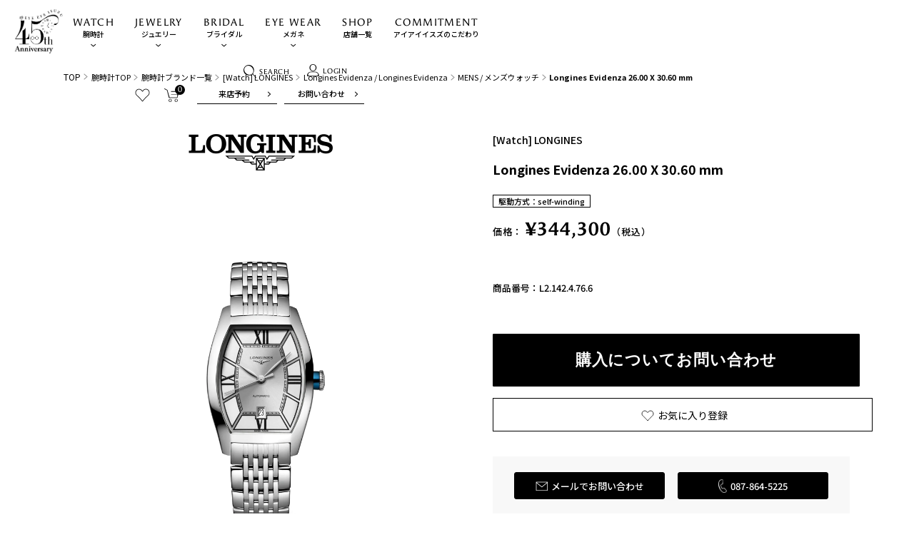

--- FILE ---
content_type: text/html; charset=utf-8
request_url: https://www.eye-eye-isuzu.co.jp/en/search?view=preorderjson&q=handle:%22watch-longines-l42094816%22%20OR%20handle:%22watch-longines-l81424876%22%20OR%20handle:%22watch-longines-l81424076%22%20OR%20handle:%22watch-longines-l81424716%22%20OR%20handle:%22watch-longines-l81424976%22%20OR%20handle:%22watch-longines-l25374722%22%20OR%20handle:%22watch-longines-l25374726%22%20OR%20handle:%22watch-longines-l29374722%22%20OR%20handle:%22watch-longines-l29374726%22%20OR%20handle:%22watch-longines-l81260716%22%20OR%20handle:%22watch-longines-l81260972%22%20OR%20handle:%22%E3%83%AD%E3%83%B3%E3%82%B8%E3%83%B3-%E3%83%97%E3%83%AA%E3%83%9E%E3%83%AB%E3%83%8A-%E3%83%A0%E3%83%BC%E3%83%B3%E3%83%95%E3%82%A7%E3%82%A4%E3%82%BA-34-00mm%22%20OR%20handle:%22%E3%83%AD%E3%83%B3%E3%82%B8%E3%83%B3-%E3%83%97%E3%83%AA%E3%83%9E%E3%83%AB%E3%83%8A-%E3%83%A0%E3%83%BC%E3%83%B3%E3%83%95%E3%82%A7%E3%82%A4%E3%82%BA-34-00mm%22%20OR%20handle:%22watch-longines-l81265717%22%20OR%20handle:%22watch-longines-l81264876%22%20OR%20handle:%22watch-longines-l81264872%22%20OR%20handle:%22watch-longines-l81264716%22%20OR%20handle:%22watch-longines-l81264712%22%20OR%20handle:%22watch-longines-l37214536%22%20OR%20handle:%22watch-longines-l38094536%22%20OR%20handle:%22watch-longines-l33205726%22
body_size: 1391
content:
[{
      "id":10350708425013,
      "title":"La Grande Classique de Longines 24.00mm",
      "handle":"watch-longines-l42094816",
      "collections":[444787523893,448899416373,447534989621,447124209973,446508368181,458233217333],
      "images":[{"id":63547772174645,"src":"\/\/www.eye-eye-isuzu.co.jp\/cdn\/shop\/files\/L4.209.4.81.6.webp?v=1765251936"},{"id":63547772076341,"src":"\/\/www.eye-eye-isuzu.co.jp\/cdn\/shop\/files\/L4.209.4.81.6_3.webp?v=1765251936"},{"id":63547772207413,"src":"\/\/www.eye-eye-isuzu.co.jp\/cdn\/shop\/files\/L4.209.4.81.6_4.webp?v=1765251936"},{"id":63547771945269,"src":"\/\/www.eye-eye-isuzu.co.jp\/cdn\/shop\/files\/L4.209.4.81.6_5.webp?v=1765251936"},{"id":63547771978037,"src":"\/\/www.eye-eye-isuzu.co.jp\/cdn\/shop\/files\/L4.209.4.81.6_6.webp?v=1765251936"},{"id":63547772010805,"src":"\/\/www.eye-eye-isuzu.co.jp\/cdn\/shop\/files\/L4.209.4.81.6_7.webp?v=1765251936"}],
      "first_available_variant":{"id":52040383070517},
      "available":false,
      "selling_plan_groups":[],
      "variants": [{
            "id":52040383070517, 
            "title":"Default Title",
            "price":22400000,
            "available":false,
            "inventory_quantity":0,
            "inventory_policy":"deny",
            "selling_plan_allocations": []
          }],
      "source": "template"
    },{
      "id":10337713619253,
      "title":"Longines Primalna Quartz 26.50mm",
      "handle":"watch-longines-l81424876",
      "collections":[444787523893,448899416373,447534989621,447124177205,446508368181,458233217333],
      "images":[{"id":63279499313461,"src":"\/\/www.eye-eye-isuzu.co.jp\/cdn\/shop\/files\/L8.142.4.87.6.webp?v=1764380220"},{"id":63279499149621,"src":"\/\/www.eye-eye-isuzu.co.jp\/cdn\/shop\/files\/L8.142.4.87.6_1.webp?v=1764380220"},{"id":63279499346229,"src":"\/\/www.eye-eye-isuzu.co.jp\/cdn\/shop\/files\/L8.142.4.87.6_2.webp?v=1764380220"},{"id":63279499182389,"src":"\/\/www.eye-eye-isuzu.co.jp\/cdn\/shop\/files\/L8.142.4.87.6_3.webp?v=1764380220"},{"id":63279499247925,"src":"\/\/www.eye-eye-isuzu.co.jp\/cdn\/shop\/files\/L8.142.4.87.6_4.webp?v=1764380220"},{"id":63279499280693,"src":"\/\/www.eye-eye-isuzu.co.jp\/cdn\/shop\/files\/L8.142.4.87.6_5.webp?v=1764380220"},{"id":63279499215157,"src":"\/\/www.eye-eye-isuzu.co.jp\/cdn\/shop\/files\/L8.142.4.87.6_6.webp?v=1764380220"}],
      "first_available_variant":{"id":52006069895477},
      "available":false,
      "selling_plan_groups":[],
      "variants": [{
            "id":52006069895477, 
            "title":"Default Title",
            "price":25300000,
            "available":false,
            "inventory_quantity":0,
            "inventory_policy":"deny",
            "selling_plan_allocations": []
          }],
      "source": "template"
    },{
      "id":10337712570677,
      "title":"Longines Primalna Quartz 26.50mm",
      "handle":"watch-longines-l81424076",
      "collections":[444787523893,448899416373,447534989621,447124177205,446508368181,458233217333],
      "images":[{"id":63279448555829,"src":"\/\/www.eye-eye-isuzu.co.jp\/cdn\/shop\/files\/L8.142.4.07.6.webp?v=1764379851"},{"id":63279448785205,"src":"\/\/www.eye-eye-isuzu.co.jp\/cdn\/shop\/files\/L8.142.4.07.6_1.webp?v=1764379852"},{"id":63279448621365,"src":"\/\/www.eye-eye-isuzu.co.jp\/cdn\/shop\/files\/L8.142.4.07.6_2.webp?v=1764379852"},{"id":63279448686901,"src":"\/\/www.eye-eye-isuzu.co.jp\/cdn\/shop\/files\/L8.142.4.07.6_3.webp?v=1764379852"},{"id":63279448654133,"src":"\/\/www.eye-eye-isuzu.co.jp\/cdn\/shop\/files\/L8.142.4.07.6_4.webp?v=1764379852"},{"id":63279448588597,"src":"\/\/www.eye-eye-isuzu.co.jp\/cdn\/shop\/files\/L8.142.4.07.6_5.webp?v=1764379852"},{"id":63279448752437,"src":"\/\/www.eye-eye-isuzu.co.jp\/cdn\/shop\/files\/L8.142.4.07.6_6.webp?v=1764379852"}],
      "first_available_variant":{"id":52006056886581},
      "available":false,
      "selling_plan_groups":[],
      "variants": [{
            "id":52006056886581, 
            "title":"Default Title",
            "price":24600000,
            "available":false,
            "inventory_quantity":0,
            "inventory_policy":"deny",
            "selling_plan_allocations": []
          }],
      "source": "template"
    },{
      "id":10337711751477,
      "title":"Longines Primalna Quartz 26.50mm",
      "handle":"watch-longines-l81424716",
      "collections":[444787523893,448899416373,447534989621,447124177205,446508368181,458233217333],
      "images":[{"id":63279417426229,"src":"\/\/www.eye-eye-isuzu.co.jp\/cdn\/shop\/files\/L8.142.4.71.6.webp?v=1764379596"},{"id":63279417458997,"src":"\/\/www.eye-eye-isuzu.co.jp\/cdn\/shop\/files\/L8.142.4.71.6_1.webp?v=1764379596"},{"id":63279417491765,"src":"\/\/www.eye-eye-isuzu.co.jp\/cdn\/shop\/files\/L8.142.4.71.6_2.webp?v=1764379596"},{"id":63279417557301,"src":"\/\/www.eye-eye-isuzu.co.jp\/cdn\/shop\/files\/L8.142.4.71.6_3.webp?v=1764379596"},{"id":63279417393461,"src":"\/\/www.eye-eye-isuzu.co.jp\/cdn\/shop\/files\/L8.142.4.71.6_4.webp?v=1764379596"},{"id":63279417524533,"src":"\/\/www.eye-eye-isuzu.co.jp\/cdn\/shop\/files\/L8.142.4.71.6_5.webp?v=1764379596"},{"id":63279417327925,"src":"\/\/www.eye-eye-isuzu.co.jp\/cdn\/shop\/files\/L8.142.4.71.6_6.webp?v=1764379596"}],
      "first_available_variant":{"id":52006052921653},
      "available":false,
      "selling_plan_groups":[],
      "variants": [{
            "id":52006052921653, 
            "title":"Default Title",
            "price":18400000,
            "available":false,
            "inventory_quantity":0,
            "inventory_policy":"deny",
            "selling_plan_allocations": []
          }],
      "source": "template"
    },{
      "id":10337710309685,
      "title":"Longines Primalna Quartz 26.50mm",
      "handle":"watch-longines-l81424976",
      "collections":[444787523893,448899416373,447534989621,447124177205,446508368181,458233217333],
      "images":[{"id":63279350481205,"src":"\/\/www.eye-eye-isuzu.co.jp\/cdn\/shop\/files\/L8.142.4.97.6.webp?v=1764379008"},{"id":63279350513973,"src":"\/\/www.eye-eye-isuzu.co.jp\/cdn\/shop\/files\/L8.142.4.97.6_1.webp?v=1764379009"},{"id":63279350382901,"src":"\/\/www.eye-eye-isuzu.co.jp\/cdn\/shop\/files\/L8.142.4.97.6_2.webp?v=1764379008"},{"id":63279350546741,"src":"\/\/www.eye-eye-isuzu.co.jp\/cdn\/shop\/files\/L8.142.4.97.6_3.webp?v=1764379008"},{"id":63279350415669,"src":"\/\/www.eye-eye-isuzu.co.jp\/cdn\/shop\/files\/L8.142.4.97.6_4.webp?v=1764379008"},{"id":63279350448437,"src":"\/\/www.eye-eye-isuzu.co.jp\/cdn\/shop\/files\/L8.142.4.97.6_5.webp?v=1764379009"},{"id":63279350579509,"src":"\/\/www.eye-eye-isuzu.co.jp\/cdn\/shop\/files\/L8.142.4.97.6_6.webp?v=1764379009"}],
      "first_available_variant":{"id":52006041878837},
      "available":false,
      "selling_plan_groups":[],
      "variants": [{
            "id":52006041878837, 
            "title":"Default Title",
            "price":24600000,
            "available":false,
            "inventory_quantity":0,
            "inventory_policy":"deny",
            "selling_plan_allocations": []
          }],
      "source": "template"
    },{
      "id":10266632683829,
      "title":"Longines Ultra-Kronbox Edition 43mm (2022 model)",
      "handle":"watch-longines-l25374722",
      "collections":[444787523893,448899416373,447534989621,447124275509,446508368181,458233119029,458233217333],
      "images":[{"id":62507778933045,"src":"\/\/www.eye-eye-isuzu.co.jp\/cdn\/shop\/files\/L25374722.webp?v=1761440527"},{"id":62507778998581,"src":"\/\/www.eye-eye-isuzu.co.jp\/cdn\/shop\/files\/L25374722_3.webp?v=1761440527"},{"id":62507778834741,"src":"\/\/www.eye-eye-isuzu.co.jp\/cdn\/shop\/files\/L25374722_4.webp?v=1761440527"},{"id":62507778965813,"src":"\/\/www.eye-eye-isuzu.co.jp\/cdn\/shop\/files\/L25374722_1.webp?v=1761440527"},{"id":62507778900277,"src":"\/\/www.eye-eye-isuzu.co.jp\/cdn\/shop\/files\/L25374722_2.webp?v=1761440527"},{"id":62507778867509,"src":"\/\/www.eye-eye-isuzu.co.jp\/cdn\/shop\/files\/L25374722_5.webp?v=1761440485"}],
      "first_available_variant":{"id":51439615279413},
      "available":false,
      "selling_plan_groups":[],
      "variants": [{
            "id":51439615279413, 
            "title":"Default Title",
            "price":49200000,
            "available":false,
            "inventory_quantity":0,
            "inventory_policy":"deny",
            "selling_plan_allocations": []
          }],
      "source": "template"
    },{
      "id":10266632651061,
      "title":"Longines Ultra-Kronbox Edition 43mm (2022 model)",
      "handle":"watch-longines-l25374726",
      "collections":[444787523893,448899416373,447534989621,447124275509,446508368181,458233119029,458233217333],
      "images":[{"id":62507777392949,"src":"\/\/www.eye-eye-isuzu.co.jp\/cdn\/shop\/files\/L25374726.webp?v=1761440450"},{"id":62507777425717,"src":"\/\/www.eye-eye-isuzu.co.jp\/cdn\/shop\/files\/L25374726_1.webp?v=1761440450"},{"id":62507777491253,"src":"\/\/www.eye-eye-isuzu.co.jp\/cdn\/shop\/files\/L25374726_2.webp?v=1761440450"},{"id":62507777458485,"src":"\/\/www.eye-eye-isuzu.co.jp\/cdn\/shop\/files\/L25374726_3.webp?v=1761440450"},{"id":62507777294645,"src":"\/\/www.eye-eye-isuzu.co.jp\/cdn\/shop\/files\/L25374726_4.webp?v=1761440449"},{"id":62507777327413,"src":"\/\/www.eye-eye-isuzu.co.jp\/cdn\/shop\/files\/L25374726_5.webp?v=1761440450"},{"id":62507777360181,"src":"\/\/www.eye-eye-isuzu.co.jp\/cdn\/shop\/files\/L25374726_6.webp?v=1761440450"}],
      "first_available_variant":{"id":51439615050037},
      "available":false,
      "selling_plan_groups":[],
      "variants": [{
            "id":51439615050037, 
            "title":"Default Title",
            "price":50700000,
            "available":false,
            "inventory_quantity":0,
            "inventory_policy":"deny",
            "selling_plan_allocations": []
          }],
      "source": "template"
    },{
      "id":10266632519989,
      "title":"Longines Ultra-Kronbox Edition 43mm (2022 model)",
      "handle":"watch-longines-l29374722",
      "collections":[444787523893,448899416373,447534989621,447124275509,446508368181,458233119029],
      "images":[{"id":62507776147765,"src":"\/\/www.eye-eye-isuzu.co.jp\/cdn\/shop\/files\/L29374722.webp?v=1761440427"},{"id":62507776213301,"src":"\/\/www.eye-eye-isuzu.co.jp\/cdn\/shop\/files\/L29374722_1.webp?v=1761440426"},{"id":62507776246069,"src":"\/\/www.eye-eye-isuzu.co.jp\/cdn\/shop\/files\/L29374722_2.webp?v=1761440426"},{"id":62507776180533,"src":"\/\/www.eye-eye-isuzu.co.jp\/cdn\/shop\/files\/L29374722_3.webp?v=1761440427"},{"id":62507776114997,"src":"\/\/www.eye-eye-isuzu.co.jp\/cdn\/shop\/files\/L29374722_4.webp?v=1761440427"}],
      "first_available_variant":{"id":51439614853429},
      "available":false,
      "selling_plan_groups":[],
      "variants": [{
            "id":51439614853429, 
            "title":"Default Title",
            "price":49200000,
            "available":false,
            "inventory_quantity":0,
            "inventory_policy":"deny",
            "selling_plan_allocations": []
          }],
      "source": "template"
    },{
      "id":10266632356149,
      "title":"Longines Ultra-Kronbox Edition 43mm (2022 model)",
      "handle":"watch-longines-l29374726",
      "collections":[444787523893,448899416373,447534989621,447124275509,446508368181,458233119029],
      "images":[{"id":62507774345525,"src":"\/\/www.eye-eye-isuzu.co.jp\/cdn\/shop\/files\/L29374726.webp?v=1761440368"},{"id":62507774312757,"src":"\/\/www.eye-eye-isuzu.co.jp\/cdn\/shop\/files\/L29374726_1.webp?v=1761440368"},{"id":62507774443829,"src":"\/\/www.eye-eye-isuzu.co.jp\/cdn\/shop\/files\/L29374726_2.webp?v=1761440386"},{"id":62507774378293,"src":"\/\/www.eye-eye-isuzu.co.jp\/cdn\/shop\/files\/L29374726_3.webp?v=1761440386"},{"id":62507774411061,"src":"\/\/www.eye-eye-isuzu.co.jp\/cdn\/shop\/files\/L29374726_4.webp?v=1761440386"},{"id":62507774279989,"src":"\/\/www.eye-eye-isuzu.co.jp\/cdn\/shop\/files\/L29374726_5.webp?v=1761440386"},{"id":62507774247221,"src":"\/\/www.eye-eye-isuzu.co.jp\/cdn\/shop\/files\/L29374726_6.webp?v=1761440386"}],
      "first_available_variant":{"id":51439614525749},
      "available":false,
      "selling_plan_groups":[],
      "variants": [{
            "id":51439614525749, 
            "title":"Default Title",
            "price":50700000,
            "available":false,
            "inventory_quantity":0,
            "inventory_policy":"deny",
            "selling_plan_allocations": []
          }],
      "source": "template"
    },{
      "id":10261340619061,
      "title":"Longines Primalna Quartz 26.50mm",
      "handle":"watch-longines-l81260716",
      "collections":[444787523893,448899416373,447534989621,447124177205,446508368181,458233217333],
      "images":[{"id":62416046096693,"src":"\/\/www.eye-eye-isuzu.co.jp\/cdn\/shop\/files\/L8.126.0.71.6.webp?v=1760776453"},{"id":62416046129461,"src":"\/\/www.eye-eye-isuzu.co.jp\/cdn\/shop\/files\/L8.126.0.71.6_1.webp?v=1760776452"},{"id":62416046227765,"src":"\/\/www.eye-eye-isuzu.co.jp\/cdn\/shop\/files\/L8.126.0.71.6_2.webp?v=1760776453"},{"id":62416046162229,"src":"\/\/www.eye-eye-isuzu.co.jp\/cdn\/shop\/files\/L8.126.0.71.6_3.webp?v=1760776453"},{"id":62416046194997,"src":"\/\/www.eye-eye-isuzu.co.jp\/cdn\/shop\/files\/L8.126.0.71.6_4.webp?v=1760776453"},{"id":62416046031157,"src":"\/\/www.eye-eye-isuzu.co.jp\/cdn\/shop\/files\/L8.126.0.71.6_5.webp?v=1760776452"},{"id":62416046063925,"src":"\/\/www.eye-eye-isuzu.co.jp\/cdn\/shop\/files\/L8.126.0.71.6_6.webp?v=1760776452"}],
      "first_available_variant":{"id":51421081665845},
      "available":false,
      "selling_plan_groups":[],
      "variants": [{
            "id":51421081665845, 
            "title":"Default Title",
            "price":78400000,
            "available":false,
            "inventory_quantity":0,
            "inventory_policy":"deny",
            "selling_plan_allocations": []
          }],
      "source": "template"
    },{
      "id":10261335212341,
      "title":"Longines Primalna Quartz 26.50mm",
      "handle":"watch-longines-l81260972",
      "collections":[444787523893,448899416373,447534989621,447124177205,446508368181,458233217333],
      "images":[{"id":62416039674165,"src":"\/\/www.eye-eye-isuzu.co.jp\/cdn\/shop\/files\/L8.126.0.97.2.webp?v=1760775816"},{"id":62416039805237,"src":"\/\/www.eye-eye-isuzu.co.jp\/cdn\/shop\/files\/L8.126.0.97.2_1.webp?v=1760775816"},{"id":62416039641397,"src":"\/\/www.eye-eye-isuzu.co.jp\/cdn\/shop\/files\/L8.126.0.97.2_2.webp?v=1760775816"},{"id":62416039772469,"src":"\/\/www.eye-eye-isuzu.co.jp\/cdn\/shop\/files\/L8.126.0.97.2_3.webp?v=1760775816"},{"id":62416039608629,"src":"\/\/www.eye-eye-isuzu.co.jp\/cdn\/shop\/files\/L8.126.0.97.2_4.webp?v=1760775816"},{"id":62416039706933,"src":"\/\/www.eye-eye-isuzu.co.jp\/cdn\/shop\/files\/L8.126.0.97.2_5.webp?v=1760775816"},{"id":62416039739701,"src":"\/\/www.eye-eye-isuzu.co.jp\/cdn\/shop\/files\/L8.126.0.97.2_6.webp?v=1760775816"}],
      "first_available_variant":{"id":51421070557493},
      "available":false,
      "selling_plan_groups":[],
      "variants": [{
            "id":51421070557493, 
            "title":"Default Title",
            "price":86800000,
            "available":false,
            "inventory_quantity":0,
            "inventory_policy":"deny",
            "selling_plan_allocations": []
          }],
      "source": "template"
    },{
      "id":10261334393141,
      "title":"Longines Primalna Quartz 26.50mm",
      "handle":"ロンジン-プリマルナ-ムーンフェイズ-34-00mm",
      "collections":[444787523893,448899416373,447534989621,447124177205,446508368181,458233217333],
      "images":[{"id":62415996485941,"src":"\/\/www.eye-eye-isuzu.co.jp\/cdn\/shop\/files\/L8.126.5.79.7.webp?v=1760774705"},{"id":62415996584245,"src":"\/\/www.eye-eye-isuzu.co.jp\/cdn\/shop\/files\/L8.126.5.79.7_1.webp?v=1760774705"},{"id":62415996649781,"src":"\/\/www.eye-eye-isuzu.co.jp\/cdn\/shop\/files\/L8.126.5.79.7_2.webp?v=1760774705"},{"id":62415996551477,"src":"\/\/www.eye-eye-isuzu.co.jp\/cdn\/shop\/files\/L8.126.5.79.7_3.webp?v=1760774705"},{"id":62415996617013,"src":"\/\/www.eye-eye-isuzu.co.jp\/cdn\/shop\/files\/L8.126.5.79.7_4.webp?v=1760774706"},{"id":62415996518709,"src":"\/\/www.eye-eye-isuzu.co.jp\/cdn\/shop\/files\/L8.126.5.79.7_5.webp?v=1760774705"},{"id":62415996453173,"src":"\/\/www.eye-eye-isuzu.co.jp\/cdn\/shop\/files\/L8.126.5.79.7_6.webp?v=1760774705"}],
      "first_available_variant":{"id":51421068099893},
      "available":false,
      "selling_plan_groups":[],
      "variants": [{
            "id":51421068099893, 
            "title":"Default Title",
            "price":81400000,
            "available":false,
            "inventory_quantity":0,
            "inventory_policy":"deny",
            "selling_plan_allocations": []
          }],
      "source": "template"
    },{
      "id":10261327282485,
      "title":"Longines Primalna Quartz 26.50mm",
      "handle":"watch-longines-l81265717",
      "collections":[444787523893,448899416373,447534989621,447124177205,446508368181,458233217333],
      "images":[{"id":62415979151669,"src":"\/\/www.eye-eye-isuzu.co.jp\/cdn\/shop\/files\/L8.126.5.71.7.webp?v=1760774161"},{"id":62415979774261,"src":"\/\/www.eye-eye-isuzu.co.jp\/cdn\/shop\/files\/L8.126.5.71.7_1.webp?v=1760774174"},{"id":62415979020597,"src":"\/\/www.eye-eye-isuzu.co.jp\/cdn\/shop\/files\/L8.126.5.71.7_2.webp?v=1760774235"},{"id":62415978987829,"src":"\/\/www.eye-eye-isuzu.co.jp\/cdn\/shop\/files\/L8.126.5.71.7_3.webp?v=1760774223"},{"id":62415978955061,"src":"\/\/www.eye-eye-isuzu.co.jp\/cdn\/shop\/files\/L8.126.5.71.7_4.webp?v=1760774211"},{"id":62415979086133,"src":"\/\/www.eye-eye-isuzu.co.jp\/cdn\/shop\/files\/L8.126.5.71.7_5.webp?v=1760774248"},{"id":62415979118901,"src":"\/\/www.eye-eye-isuzu.co.jp\/cdn\/shop\/files\/L8.126.5.71.7_6.webp?v=1760774192"}],
      "first_available_variant":{"id":51421047750965},
      "available":false,
      "selling_plan_groups":[],
      "variants": [{
            "id":51421047750965, 
            "title":"Default Title",
            "price":81400000,
            "available":false,
            "inventory_quantity":0,
            "inventory_policy":"deny",
            "selling_plan_allocations": []
          }],
      "source": "template"
    },{
      "id":10261324005685,
      "title":"Longines Primalna Quartz 26.50mm",
      "handle":"watch-longines-l81264876",
      "collections":[444787523893,448899416373,447534989621,447124177205,446508368181,458233217333],
      "images":[{"id":62415942713653,"src":"\/\/www.eye-eye-isuzu.co.jp\/cdn\/shop\/files\/L8.126.4.87.6.webp?v=1760772652"},{"id":62415942811957,"src":"\/\/www.eye-eye-isuzu.co.jp\/cdn\/shop\/files\/L8.126.4.87.6_1.webp?v=1760772651"},{"id":62415942844725,"src":"\/\/www.eye-eye-isuzu.co.jp\/cdn\/shop\/files\/L8.126.4.87.6_2.webp?v=1760772652"},{"id":62415942746421,"src":"\/\/www.eye-eye-isuzu.co.jp\/cdn\/shop\/files\/L8.126.4.87.6_3.webp?v=1760772652"},{"id":62415942648117,"src":"\/\/www.eye-eye-isuzu.co.jp\/cdn\/shop\/files\/L8.126.4.87.6_4.webp?v=1760772651"},{"id":62415942680885,"src":"\/\/www.eye-eye-isuzu.co.jp\/cdn\/shop\/files\/L8.126.4.87.6_5.webp?v=1760772651"},{"id":62415942779189,"src":"\/\/www.eye-eye-isuzu.co.jp\/cdn\/shop\/files\/L8.126.4.87.6_6.webp?v=1760772651"}],
      "first_available_variant":{"id":51421042213173},
      "available":false,
      "selling_plan_groups":[],
      "variants": [{
            "id":51421042213173, 
            "title":"Default Title",
            "price":44600000,
            "available":false,
            "inventory_quantity":0,
            "inventory_policy":"deny",
            "selling_plan_allocations": []
          }],
      "source": "template"
    },{
      "id":10261314797877,
      "title":"Longines Primalna Quartz 26.50mm",
      "handle":"watch-longines-l81264872",
      "collections":[444787523893,448899416373,447534989621,447124177205,446508368181,458233217333],
      "images":[{"id":62415517188405,"src":"\/\/www.eye-eye-isuzu.co.jp\/cdn\/shop\/files\/L8.126.4.87.2.webp?v=1760770556"},{"id":62415928459573,"src":"\/\/www.eye-eye-isuzu.co.jp\/cdn\/shop\/files\/L8.126.4.87.2_2.webp?v=1760772328"},{"id":62415928426805,"src":"\/\/www.eye-eye-isuzu.co.jp\/cdn\/shop\/files\/L8.126.4.87.2_1.webp?v=1760772328"},{"id":62415928361269,"src":"\/\/www.eye-eye-isuzu.co.jp\/cdn\/shop\/files\/L8.126.4.87.2_3.webp?v=1760772328"},{"id":62415928590645,"src":"\/\/www.eye-eye-isuzu.co.jp\/cdn\/shop\/files\/L8.126.4.87.2_4.webp?v=1760772328"},{"id":62415928328501,"src":"\/\/www.eye-eye-isuzu.co.jp\/cdn\/shop\/files\/L8.126.4.87.2_5.webp?v=1760772328"},{"id":62415928394037,"src":"\/\/www.eye-eye-isuzu.co.jp\/cdn\/shop\/files\/L8.126.4.87.2_6.webp?v=1760772328"}],
      "first_available_variant":{"id":51420871655733},
      "available":false,
      "selling_plan_groups":[],
      "variants": [{
            "id":51420871655733, 
            "title":"Default Title",
            "price":44600000,
            "available":false,
            "inventory_quantity":0,
            "inventory_policy":"deny",
            "selling_plan_allocations": []
          }],
      "source": "template"
    },{
      "id":10261307785525,
      "title":"Longines Primalna Quartz 26.50mm",
      "handle":"watch-longines-l81264716",
      "collections":[444787523893,448899416373,447534989621,447124177205,446508368181,458233217333],
      "images":[{"id":62415150317877,"src":"\/\/www.eye-eye-isuzu.co.jp\/cdn\/shop\/files\/L8.126.4.71.6.webp?v=1760770668"},{"id":62415150252341,"src":"\/\/www.eye-eye-isuzu.co.jp\/cdn\/shop\/files\/L8.126.4.71.6_1.webp?v=1760770188"},{"id":62415150416181,"src":"\/\/www.eye-eye-isuzu.co.jp\/cdn\/shop\/files\/L8.126.4.71.6_2.webp?v=1760770188"},{"id":62415150350645,"src":"\/\/www.eye-eye-isuzu.co.jp\/cdn\/shop\/files\/L8.126.4.71.6_3.webp?v=1760770188"},{"id":62415150383413,"src":"\/\/www.eye-eye-isuzu.co.jp\/cdn\/shop\/files\/L8.126.4.71.6_4.webp?v=1760770188"},{"id":62415150285109,"src":"\/\/www.eye-eye-isuzu.co.jp\/cdn\/shop\/files\/L8.126.4.71.6_5.webp?v=1760770188"},{"id":62415150219573,"src":"\/\/www.eye-eye-isuzu.co.jp\/cdn\/shop\/files\/L8.126.4.71.6_6.webp?v=1760770187"}],
      "first_available_variant":{"id":51420836987189},
      "available":false,
      "selling_plan_groups":[],
      "variants": [{
            "id":51420836987189, 
            "title":"Default Title",
            "price":37600000,
            "available":false,
            "inventory_quantity":0,
            "inventory_policy":"deny",
            "selling_plan_allocations": []
          }],
      "source": "template"
    },{
      "id":10261268660533,
      "title":"Longines Primalna Quartz 26.50mm",
      "handle":"watch-longines-l81264712",
      "collections":[444787523893,448899416373,447534989621,447124177205,446508368181,458233217333],
      "images":[{"id":62414519042357,"src":"\/\/www.eye-eye-isuzu.co.jp\/cdn\/shop\/files\/L8.126.4.71.2.webp?v=1760772732"},{"id":62414518944053,"src":"\/\/www.eye-eye-isuzu.co.jp\/cdn\/shop\/files\/L8.126.4.71.2_1.webp?v=1760765391"},{"id":62414519173429,"src":"\/\/www.eye-eye-isuzu.co.jp\/cdn\/shop\/files\/L8.126.4.71.2_2.webp?v=1760765391"},{"id":62414519009589,"src":"\/\/www.eye-eye-isuzu.co.jp\/cdn\/shop\/files\/L8.126.4.71.2_3.webp?v=1760765391"},{"id":62414519140661,"src":"\/\/www.eye-eye-isuzu.co.jp\/cdn\/shop\/files\/L8.126.4.71.2_4.webp?v=1760765391"},{"id":62414519075125,"src":"\/\/www.eye-eye-isuzu.co.jp\/cdn\/shop\/files\/L8.126.4.71.2_5.webp?v=1760765391"},{"id":62414518976821,"src":"\/\/www.eye-eye-isuzu.co.jp\/cdn\/shop\/files\/L8.126.4.71.2_6.webp?v=1760765391"}],
      "first_available_variant":{"id":51420655026485},
      "available":false,
      "selling_plan_groups":[],
      "variants": [{
            "id":51420655026485, 
            "title":"Default Title",
            "price":37600000,
            "available":false,
            "inventory_quantity":0,
            "inventory_policy":"deny",
            "selling_plan_allocations": []
          }],
      "source": "template"
    },{
      "id":10242188443957,
      "title":"LONGINES SPIRIT FLYBACK 42.00mm (2023 model)",
      "handle":"watch-longines-l37214536",
      "collections":[444787523893,448899416373,447534989621,447124373813,446508368181,458233119029],
      "images":[{"id":62182241206581,"src":"\/\/www.eye-eye-isuzu.co.jp\/cdn\/shop\/files\/L37214536.webp?v=1759224953"},{"id":62182241468725,"src":"\/\/www.eye-eye-isuzu.co.jp\/cdn\/shop\/files\/L37214536_1.webp?v=1759224953"},{"id":62182241435957,"src":"\/\/www.eye-eye-isuzu.co.jp\/cdn\/shop\/files\/L37214536_2.webp?v=1759224954"},{"id":62182241304885,"src":"\/\/www.eye-eye-isuzu.co.jp\/cdn\/shop\/files\/L37214536_3.webp?v=1759224953"},{"id":62182241403189,"src":"\/\/www.eye-eye-isuzu.co.jp\/cdn\/shop\/files\/L37214536_4.webp?v=1759224954"}],
      "first_available_variant":{"id":51364188946741},
      "available":false,
      "selling_plan_groups":[],
      "variants": [{
            "id":51364188946741, 
            "title":"Default Title",
            "price":70700000,
            "available":false,
            "inventory_quantity":0,
            "inventory_policy":"deny",
            "selling_plan_allocations": []
          }],
      "source": "template"
    },{
      "id":10242179105077,
      "title":"LONGINES SPIRIT FLYBACK 42.00mm (2023 model)",
      "handle":"watch-longines-l38094536",
      "collections":[444787523893,448899416373,447534989621,447124373813,446508368181,458233119029],
      "images":[{"id":62182241272117,"src":"\/\/www.eye-eye-isuzu.co.jp\/cdn\/shop\/files\/L38094536.webp?v=1759224953"},{"id":62182241141045,"src":"\/\/www.eye-eye-isuzu.co.jp\/cdn\/shop\/files\/L38094536_1.webp?v=1759224953"},{"id":62182241370421,"src":"\/\/www.eye-eye-isuzu.co.jp\/cdn\/shop\/files\/L38094536_2.webp?v=1759224953"},{"id":62182241173813,"src":"\/\/www.eye-eye-isuzu.co.jp\/cdn\/shop\/files\/L38094536_3.webp?v=1759224953"},{"id":62182241337653,"src":"\/\/www.eye-eye-isuzu.co.jp\/cdn\/shop\/files\/L38094536_4.webp?v=1759224953"},{"id":62182241108277,"src":"\/\/www.eye-eye-isuzu.co.jp\/cdn\/shop\/files\/L38094536_5.webp?v=1759224953"},{"id":62182241239349,"src":"\/\/www.eye-eye-isuzu.co.jp\/cdn\/shop\/files\/L38094536_6.webp?v=1759224953"}],
      "first_available_variant":{"id":51364174397749},
      "available":false,
      "selling_plan_groups":[],
      "variants": [{
            "id":51364174397749, 
            "title":"Default Title",
            "price":38400000,
            "available":false,
            "inventory_quantity":0,
            "inventory_policy":"deny",
            "selling_plan_allocations": []
          }],
      "source": "template"
    },{
      "id":10183781187893,
      "title":"コンクエスト 30mm (2025年モデル)",
      "handle":"watch-longines-l33205726",
      "collections":[444787523893,448899416373,447534989621,446508368181,458233217333,499932037429],
      "images":[{"id":61566019698997,"src":"\/\/www.eye-eye-isuzu.co.jp\/cdn\/shop\/files\/L3.320.5.72.6.webp?v=1755052641"},{"id":61566019928373,"src":"\/\/www.eye-eye-isuzu.co.jp\/cdn\/shop\/files\/L3.320.5.72.6_1.webp?v=1755052641"},{"id":61566020092213,"src":"\/\/www.eye-eye-isuzu.co.jp\/cdn\/shop\/files\/L3.320.5.72.6_2.webp?v=1755052641"},{"id":61566019764533,"src":"\/\/www.eye-eye-isuzu.co.jp\/cdn\/shop\/files\/L3.320.5.72.6_3.webp?v=1755052641"},{"id":61566019862837,"src":"\/\/www.eye-eye-isuzu.co.jp\/cdn\/shop\/files\/L3.320.5.72.6_4.webp?v=1755052641"},{"id":61566019535157,"src":"\/\/www.eye-eye-isuzu.co.jp\/cdn\/shop\/files\/L3.320.5.72.6_5.webp?v=1755052640"}],
      "first_available_variant":{"id":51207581303093},
      "available":false,
      "selling_plan_groups":[],
      "variants": [{
            "id":51207581303093, 
            "title":"Default Title",
            "price":43800000,
            "available":false,
            "inventory_quantity":0,
            "inventory_policy":"deny",
            "selling_plan_allocations": []
          }],
      "source": "template"
    }]

--- FILE ---
content_type: text/html; charset=utf-8
request_url: https://www.eye-eye-isuzu.co.jp/en/search?view=preorderjson&q=handle:%22watch-longines-l42094816%22%20OR%20handle:%22watch-longines-l81424876%22%20OR%20handle:%22watch-longines-l81424076%22%20OR%20handle:%22watch-longines-l81424716%22%20OR%20handle:%22watch-longines-l81424976%22%20OR%20handle:%22watch-longines-l25374722%22%20OR%20handle:%22watch-longines-l25374726%22%20OR%20handle:%22watch-longines-l29374722%22%20OR%20handle:%22watch-longines-l29374726%22%20OR%20handle:%22watch-longines-l81260716%22%20OR%20handle:%22watch-longines-l81260972%22%20OR%20handle:%22%E3%83%AD%E3%83%B3%E3%82%B8%E3%83%B3-%E3%83%97%E3%83%AA%E3%83%9E%E3%83%AB%E3%83%8A-%E3%83%A0%E3%83%BC%E3%83%B3%E3%83%95%E3%82%A7%E3%82%A4%E3%82%BA-34-00mm%22%20OR%20handle:%22watch-longines-l81265717%22%20OR%20handle:%22watch-longines-l81264876%22%20OR%20handle:%22watch-longines-l81264872%22%20OR%20handle:%22watch-longines-l81264716%22%20OR%20handle:%22watch-longines-l81264712%22%20OR%20handle:%22watch-longines-l37214536%22%20OR%20handle:%22watch-longines-l38094536%22%20OR%20handle:%22watch-longines-l33205726%22
body_size: 2054
content:
[{
      "id":10350708425013,
      "title":"La Grande Classique de Longines 24.00mm",
      "handle":"watch-longines-l42094816",
      "collections":[444787523893,448899416373,447534989621,447124209973,446508368181,458233217333],
      "images":[{"id":63547772174645,"src":"\/\/www.eye-eye-isuzu.co.jp\/cdn\/shop\/files\/L4.209.4.81.6.webp?v=1765251936"},{"id":63547772076341,"src":"\/\/www.eye-eye-isuzu.co.jp\/cdn\/shop\/files\/L4.209.4.81.6_3.webp?v=1765251936"},{"id":63547772207413,"src":"\/\/www.eye-eye-isuzu.co.jp\/cdn\/shop\/files\/L4.209.4.81.6_4.webp?v=1765251936"},{"id":63547771945269,"src":"\/\/www.eye-eye-isuzu.co.jp\/cdn\/shop\/files\/L4.209.4.81.6_5.webp?v=1765251936"},{"id":63547771978037,"src":"\/\/www.eye-eye-isuzu.co.jp\/cdn\/shop\/files\/L4.209.4.81.6_6.webp?v=1765251936"},{"id":63547772010805,"src":"\/\/www.eye-eye-isuzu.co.jp\/cdn\/shop\/files\/L4.209.4.81.6_7.webp?v=1765251936"}],
      "first_available_variant":{"id":52040383070517},
      "available":false,
      "selling_plan_groups":[],
      "variants": [{
            "id":52040383070517, 
            "title":"Default Title",
            "price":22400000,
            "available":false,
            "inventory_quantity":0,
            "inventory_policy":"deny",
            "selling_plan_allocations": []
          }],
      "source": "template"
    },{
      "id":10337713619253,
      "title":"Longines Primalna Quartz 26.50mm",
      "handle":"watch-longines-l81424876",
      "collections":[444787523893,448899416373,447534989621,447124177205,446508368181,458233217333],
      "images":[{"id":63279499313461,"src":"\/\/www.eye-eye-isuzu.co.jp\/cdn\/shop\/files\/L8.142.4.87.6.webp?v=1764380220"},{"id":63279499149621,"src":"\/\/www.eye-eye-isuzu.co.jp\/cdn\/shop\/files\/L8.142.4.87.6_1.webp?v=1764380220"},{"id":63279499346229,"src":"\/\/www.eye-eye-isuzu.co.jp\/cdn\/shop\/files\/L8.142.4.87.6_2.webp?v=1764380220"},{"id":63279499182389,"src":"\/\/www.eye-eye-isuzu.co.jp\/cdn\/shop\/files\/L8.142.4.87.6_3.webp?v=1764380220"},{"id":63279499247925,"src":"\/\/www.eye-eye-isuzu.co.jp\/cdn\/shop\/files\/L8.142.4.87.6_4.webp?v=1764380220"},{"id":63279499280693,"src":"\/\/www.eye-eye-isuzu.co.jp\/cdn\/shop\/files\/L8.142.4.87.6_5.webp?v=1764380220"},{"id":63279499215157,"src":"\/\/www.eye-eye-isuzu.co.jp\/cdn\/shop\/files\/L8.142.4.87.6_6.webp?v=1764380220"}],
      "first_available_variant":{"id":52006069895477},
      "available":false,
      "selling_plan_groups":[],
      "variants": [{
            "id":52006069895477, 
            "title":"Default Title",
            "price":25300000,
            "available":false,
            "inventory_quantity":0,
            "inventory_policy":"deny",
            "selling_plan_allocations": []
          }],
      "source": "template"
    },{
      "id":10337712570677,
      "title":"Longines Primalna Quartz 26.50mm",
      "handle":"watch-longines-l81424076",
      "collections":[444787523893,448899416373,447534989621,447124177205,446508368181,458233217333],
      "images":[{"id":63279448555829,"src":"\/\/www.eye-eye-isuzu.co.jp\/cdn\/shop\/files\/L8.142.4.07.6.webp?v=1764379851"},{"id":63279448785205,"src":"\/\/www.eye-eye-isuzu.co.jp\/cdn\/shop\/files\/L8.142.4.07.6_1.webp?v=1764379852"},{"id":63279448621365,"src":"\/\/www.eye-eye-isuzu.co.jp\/cdn\/shop\/files\/L8.142.4.07.6_2.webp?v=1764379852"},{"id":63279448686901,"src":"\/\/www.eye-eye-isuzu.co.jp\/cdn\/shop\/files\/L8.142.4.07.6_3.webp?v=1764379852"},{"id":63279448654133,"src":"\/\/www.eye-eye-isuzu.co.jp\/cdn\/shop\/files\/L8.142.4.07.6_4.webp?v=1764379852"},{"id":63279448588597,"src":"\/\/www.eye-eye-isuzu.co.jp\/cdn\/shop\/files\/L8.142.4.07.6_5.webp?v=1764379852"},{"id":63279448752437,"src":"\/\/www.eye-eye-isuzu.co.jp\/cdn\/shop\/files\/L8.142.4.07.6_6.webp?v=1764379852"}],
      "first_available_variant":{"id":52006056886581},
      "available":false,
      "selling_plan_groups":[],
      "variants": [{
            "id":52006056886581, 
            "title":"Default Title",
            "price":24600000,
            "available":false,
            "inventory_quantity":0,
            "inventory_policy":"deny",
            "selling_plan_allocations": []
          }],
      "source": "template"
    },{
      "id":10337711751477,
      "title":"Longines Primalna Quartz 26.50mm",
      "handle":"watch-longines-l81424716",
      "collections":[444787523893,448899416373,447534989621,447124177205,446508368181,458233217333],
      "images":[{"id":63279417426229,"src":"\/\/www.eye-eye-isuzu.co.jp\/cdn\/shop\/files\/L8.142.4.71.6.webp?v=1764379596"},{"id":63279417458997,"src":"\/\/www.eye-eye-isuzu.co.jp\/cdn\/shop\/files\/L8.142.4.71.6_1.webp?v=1764379596"},{"id":63279417491765,"src":"\/\/www.eye-eye-isuzu.co.jp\/cdn\/shop\/files\/L8.142.4.71.6_2.webp?v=1764379596"},{"id":63279417557301,"src":"\/\/www.eye-eye-isuzu.co.jp\/cdn\/shop\/files\/L8.142.4.71.6_3.webp?v=1764379596"},{"id":63279417393461,"src":"\/\/www.eye-eye-isuzu.co.jp\/cdn\/shop\/files\/L8.142.4.71.6_4.webp?v=1764379596"},{"id":63279417524533,"src":"\/\/www.eye-eye-isuzu.co.jp\/cdn\/shop\/files\/L8.142.4.71.6_5.webp?v=1764379596"},{"id":63279417327925,"src":"\/\/www.eye-eye-isuzu.co.jp\/cdn\/shop\/files\/L8.142.4.71.6_6.webp?v=1764379596"}],
      "first_available_variant":{"id":52006052921653},
      "available":false,
      "selling_plan_groups":[],
      "variants": [{
            "id":52006052921653, 
            "title":"Default Title",
            "price":18400000,
            "available":false,
            "inventory_quantity":0,
            "inventory_policy":"deny",
            "selling_plan_allocations": []
          }],
      "source": "template"
    },{
      "id":10337710309685,
      "title":"Longines Primalna Quartz 26.50mm",
      "handle":"watch-longines-l81424976",
      "collections":[444787523893,448899416373,447534989621,447124177205,446508368181,458233217333],
      "images":[{"id":63279350481205,"src":"\/\/www.eye-eye-isuzu.co.jp\/cdn\/shop\/files\/L8.142.4.97.6.webp?v=1764379008"},{"id":63279350513973,"src":"\/\/www.eye-eye-isuzu.co.jp\/cdn\/shop\/files\/L8.142.4.97.6_1.webp?v=1764379009"},{"id":63279350382901,"src":"\/\/www.eye-eye-isuzu.co.jp\/cdn\/shop\/files\/L8.142.4.97.6_2.webp?v=1764379008"},{"id":63279350546741,"src":"\/\/www.eye-eye-isuzu.co.jp\/cdn\/shop\/files\/L8.142.4.97.6_3.webp?v=1764379008"},{"id":63279350415669,"src":"\/\/www.eye-eye-isuzu.co.jp\/cdn\/shop\/files\/L8.142.4.97.6_4.webp?v=1764379008"},{"id":63279350448437,"src":"\/\/www.eye-eye-isuzu.co.jp\/cdn\/shop\/files\/L8.142.4.97.6_5.webp?v=1764379009"},{"id":63279350579509,"src":"\/\/www.eye-eye-isuzu.co.jp\/cdn\/shop\/files\/L8.142.4.97.6_6.webp?v=1764379009"}],
      "first_available_variant":{"id":52006041878837},
      "available":false,
      "selling_plan_groups":[],
      "variants": [{
            "id":52006041878837, 
            "title":"Default Title",
            "price":24600000,
            "available":false,
            "inventory_quantity":0,
            "inventory_policy":"deny",
            "selling_plan_allocations": []
          }],
      "source": "template"
    },{
      "id":10266632683829,
      "title":"Longines Ultra-Kronbox Edition 43mm (2022 model)",
      "handle":"watch-longines-l25374722",
      "collections":[444787523893,448899416373,447534989621,447124275509,446508368181,458233119029,458233217333],
      "images":[{"id":62507778933045,"src":"\/\/www.eye-eye-isuzu.co.jp\/cdn\/shop\/files\/L25374722.webp?v=1761440527"},{"id":62507778998581,"src":"\/\/www.eye-eye-isuzu.co.jp\/cdn\/shop\/files\/L25374722_3.webp?v=1761440527"},{"id":62507778834741,"src":"\/\/www.eye-eye-isuzu.co.jp\/cdn\/shop\/files\/L25374722_4.webp?v=1761440527"},{"id":62507778965813,"src":"\/\/www.eye-eye-isuzu.co.jp\/cdn\/shop\/files\/L25374722_1.webp?v=1761440527"},{"id":62507778900277,"src":"\/\/www.eye-eye-isuzu.co.jp\/cdn\/shop\/files\/L25374722_2.webp?v=1761440527"},{"id":62507778867509,"src":"\/\/www.eye-eye-isuzu.co.jp\/cdn\/shop\/files\/L25374722_5.webp?v=1761440485"}],
      "first_available_variant":{"id":51439615279413},
      "available":false,
      "selling_plan_groups":[],
      "variants": [{
            "id":51439615279413, 
            "title":"Default Title",
            "price":49200000,
            "available":false,
            "inventory_quantity":0,
            "inventory_policy":"deny",
            "selling_plan_allocations": []
          }],
      "source": "template"
    },{
      "id":10266632651061,
      "title":"Longines Ultra-Kronbox Edition 43mm (2022 model)",
      "handle":"watch-longines-l25374726",
      "collections":[444787523893,448899416373,447534989621,447124275509,446508368181,458233119029,458233217333],
      "images":[{"id":62507777392949,"src":"\/\/www.eye-eye-isuzu.co.jp\/cdn\/shop\/files\/L25374726.webp?v=1761440450"},{"id":62507777425717,"src":"\/\/www.eye-eye-isuzu.co.jp\/cdn\/shop\/files\/L25374726_1.webp?v=1761440450"},{"id":62507777491253,"src":"\/\/www.eye-eye-isuzu.co.jp\/cdn\/shop\/files\/L25374726_2.webp?v=1761440450"},{"id":62507777458485,"src":"\/\/www.eye-eye-isuzu.co.jp\/cdn\/shop\/files\/L25374726_3.webp?v=1761440450"},{"id":62507777294645,"src":"\/\/www.eye-eye-isuzu.co.jp\/cdn\/shop\/files\/L25374726_4.webp?v=1761440449"},{"id":62507777327413,"src":"\/\/www.eye-eye-isuzu.co.jp\/cdn\/shop\/files\/L25374726_5.webp?v=1761440450"},{"id":62507777360181,"src":"\/\/www.eye-eye-isuzu.co.jp\/cdn\/shop\/files\/L25374726_6.webp?v=1761440450"}],
      "first_available_variant":{"id":51439615050037},
      "available":false,
      "selling_plan_groups":[],
      "variants": [{
            "id":51439615050037, 
            "title":"Default Title",
            "price":50700000,
            "available":false,
            "inventory_quantity":0,
            "inventory_policy":"deny",
            "selling_plan_allocations": []
          }],
      "source": "template"
    },{
      "id":10266632519989,
      "title":"Longines Ultra-Kronbox Edition 43mm (2022 model)",
      "handle":"watch-longines-l29374722",
      "collections":[444787523893,448899416373,447534989621,447124275509,446508368181,458233119029],
      "images":[{"id":62507776147765,"src":"\/\/www.eye-eye-isuzu.co.jp\/cdn\/shop\/files\/L29374722.webp?v=1761440427"},{"id":62507776213301,"src":"\/\/www.eye-eye-isuzu.co.jp\/cdn\/shop\/files\/L29374722_1.webp?v=1761440426"},{"id":62507776246069,"src":"\/\/www.eye-eye-isuzu.co.jp\/cdn\/shop\/files\/L29374722_2.webp?v=1761440426"},{"id":62507776180533,"src":"\/\/www.eye-eye-isuzu.co.jp\/cdn\/shop\/files\/L29374722_3.webp?v=1761440427"},{"id":62507776114997,"src":"\/\/www.eye-eye-isuzu.co.jp\/cdn\/shop\/files\/L29374722_4.webp?v=1761440427"}],
      "first_available_variant":{"id":51439614853429},
      "available":false,
      "selling_plan_groups":[],
      "variants": [{
            "id":51439614853429, 
            "title":"Default Title",
            "price":49200000,
            "available":false,
            "inventory_quantity":0,
            "inventory_policy":"deny",
            "selling_plan_allocations": []
          }],
      "source": "template"
    },{
      "id":10266632356149,
      "title":"Longines Ultra-Kronbox Edition 43mm (2022 model)",
      "handle":"watch-longines-l29374726",
      "collections":[444787523893,448899416373,447534989621,447124275509,446508368181,458233119029],
      "images":[{"id":62507774345525,"src":"\/\/www.eye-eye-isuzu.co.jp\/cdn\/shop\/files\/L29374726.webp?v=1761440368"},{"id":62507774312757,"src":"\/\/www.eye-eye-isuzu.co.jp\/cdn\/shop\/files\/L29374726_1.webp?v=1761440368"},{"id":62507774443829,"src":"\/\/www.eye-eye-isuzu.co.jp\/cdn\/shop\/files\/L29374726_2.webp?v=1761440386"},{"id":62507774378293,"src":"\/\/www.eye-eye-isuzu.co.jp\/cdn\/shop\/files\/L29374726_3.webp?v=1761440386"},{"id":62507774411061,"src":"\/\/www.eye-eye-isuzu.co.jp\/cdn\/shop\/files\/L29374726_4.webp?v=1761440386"},{"id":62507774279989,"src":"\/\/www.eye-eye-isuzu.co.jp\/cdn\/shop\/files\/L29374726_5.webp?v=1761440386"},{"id":62507774247221,"src":"\/\/www.eye-eye-isuzu.co.jp\/cdn\/shop\/files\/L29374726_6.webp?v=1761440386"}],
      "first_available_variant":{"id":51439614525749},
      "available":false,
      "selling_plan_groups":[],
      "variants": [{
            "id":51439614525749, 
            "title":"Default Title",
            "price":50700000,
            "available":false,
            "inventory_quantity":0,
            "inventory_policy":"deny",
            "selling_plan_allocations": []
          }],
      "source": "template"
    },{
      "id":10261340619061,
      "title":"Longines Primalna Quartz 26.50mm",
      "handle":"watch-longines-l81260716",
      "collections":[444787523893,448899416373,447534989621,447124177205,446508368181,458233217333],
      "images":[{"id":62416046096693,"src":"\/\/www.eye-eye-isuzu.co.jp\/cdn\/shop\/files\/L8.126.0.71.6.webp?v=1760776453"},{"id":62416046129461,"src":"\/\/www.eye-eye-isuzu.co.jp\/cdn\/shop\/files\/L8.126.0.71.6_1.webp?v=1760776452"},{"id":62416046227765,"src":"\/\/www.eye-eye-isuzu.co.jp\/cdn\/shop\/files\/L8.126.0.71.6_2.webp?v=1760776453"},{"id":62416046162229,"src":"\/\/www.eye-eye-isuzu.co.jp\/cdn\/shop\/files\/L8.126.0.71.6_3.webp?v=1760776453"},{"id":62416046194997,"src":"\/\/www.eye-eye-isuzu.co.jp\/cdn\/shop\/files\/L8.126.0.71.6_4.webp?v=1760776453"},{"id":62416046031157,"src":"\/\/www.eye-eye-isuzu.co.jp\/cdn\/shop\/files\/L8.126.0.71.6_5.webp?v=1760776452"},{"id":62416046063925,"src":"\/\/www.eye-eye-isuzu.co.jp\/cdn\/shop\/files\/L8.126.0.71.6_6.webp?v=1760776452"}],
      "first_available_variant":{"id":51421081665845},
      "available":false,
      "selling_plan_groups":[],
      "variants": [{
            "id":51421081665845, 
            "title":"Default Title",
            "price":78400000,
            "available":false,
            "inventory_quantity":0,
            "inventory_policy":"deny",
            "selling_plan_allocations": []
          }],
      "source": "template"
    },{
      "id":10261335212341,
      "title":"Longines Primalna Quartz 26.50mm",
      "handle":"watch-longines-l81260972",
      "collections":[444787523893,448899416373,447534989621,447124177205,446508368181,458233217333],
      "images":[{"id":62416039674165,"src":"\/\/www.eye-eye-isuzu.co.jp\/cdn\/shop\/files\/L8.126.0.97.2.webp?v=1760775816"},{"id":62416039805237,"src":"\/\/www.eye-eye-isuzu.co.jp\/cdn\/shop\/files\/L8.126.0.97.2_1.webp?v=1760775816"},{"id":62416039641397,"src":"\/\/www.eye-eye-isuzu.co.jp\/cdn\/shop\/files\/L8.126.0.97.2_2.webp?v=1760775816"},{"id":62416039772469,"src":"\/\/www.eye-eye-isuzu.co.jp\/cdn\/shop\/files\/L8.126.0.97.2_3.webp?v=1760775816"},{"id":62416039608629,"src":"\/\/www.eye-eye-isuzu.co.jp\/cdn\/shop\/files\/L8.126.0.97.2_4.webp?v=1760775816"},{"id":62416039706933,"src":"\/\/www.eye-eye-isuzu.co.jp\/cdn\/shop\/files\/L8.126.0.97.2_5.webp?v=1760775816"},{"id":62416039739701,"src":"\/\/www.eye-eye-isuzu.co.jp\/cdn\/shop\/files\/L8.126.0.97.2_6.webp?v=1760775816"}],
      "first_available_variant":{"id":51421070557493},
      "available":false,
      "selling_plan_groups":[],
      "variants": [{
            "id":51421070557493, 
            "title":"Default Title",
            "price":86800000,
            "available":false,
            "inventory_quantity":0,
            "inventory_policy":"deny",
            "selling_plan_allocations": []
          }],
      "source": "template"
    },{
      "id":10261334393141,
      "title":"Longines Primalna Quartz 26.50mm",
      "handle":"ロンジン-プリマルナ-ムーンフェイズ-34-00mm",
      "collections":[444787523893,448899416373,447534989621,447124177205,446508368181,458233217333],
      "images":[{"id":62415996485941,"src":"\/\/www.eye-eye-isuzu.co.jp\/cdn\/shop\/files\/L8.126.5.79.7.webp?v=1760774705"},{"id":62415996584245,"src":"\/\/www.eye-eye-isuzu.co.jp\/cdn\/shop\/files\/L8.126.5.79.7_1.webp?v=1760774705"},{"id":62415996649781,"src":"\/\/www.eye-eye-isuzu.co.jp\/cdn\/shop\/files\/L8.126.5.79.7_2.webp?v=1760774705"},{"id":62415996551477,"src":"\/\/www.eye-eye-isuzu.co.jp\/cdn\/shop\/files\/L8.126.5.79.7_3.webp?v=1760774705"},{"id":62415996617013,"src":"\/\/www.eye-eye-isuzu.co.jp\/cdn\/shop\/files\/L8.126.5.79.7_4.webp?v=1760774706"},{"id":62415996518709,"src":"\/\/www.eye-eye-isuzu.co.jp\/cdn\/shop\/files\/L8.126.5.79.7_5.webp?v=1760774705"},{"id":62415996453173,"src":"\/\/www.eye-eye-isuzu.co.jp\/cdn\/shop\/files\/L8.126.5.79.7_6.webp?v=1760774705"}],
      "first_available_variant":{"id":51421068099893},
      "available":false,
      "selling_plan_groups":[],
      "variants": [{
            "id":51421068099893, 
            "title":"Default Title",
            "price":81400000,
            "available":false,
            "inventory_quantity":0,
            "inventory_policy":"deny",
            "selling_plan_allocations": []
          }],
      "source": "template"
    },{
      "id":10261327282485,
      "title":"Longines Primalna Quartz 26.50mm",
      "handle":"watch-longines-l81265717",
      "collections":[444787523893,448899416373,447534989621,447124177205,446508368181,458233217333],
      "images":[{"id":62415979151669,"src":"\/\/www.eye-eye-isuzu.co.jp\/cdn\/shop\/files\/L8.126.5.71.7.webp?v=1760774161"},{"id":62415979774261,"src":"\/\/www.eye-eye-isuzu.co.jp\/cdn\/shop\/files\/L8.126.5.71.7_1.webp?v=1760774174"},{"id":62415979020597,"src":"\/\/www.eye-eye-isuzu.co.jp\/cdn\/shop\/files\/L8.126.5.71.7_2.webp?v=1760774235"},{"id":62415978987829,"src":"\/\/www.eye-eye-isuzu.co.jp\/cdn\/shop\/files\/L8.126.5.71.7_3.webp?v=1760774223"},{"id":62415978955061,"src":"\/\/www.eye-eye-isuzu.co.jp\/cdn\/shop\/files\/L8.126.5.71.7_4.webp?v=1760774211"},{"id":62415979086133,"src":"\/\/www.eye-eye-isuzu.co.jp\/cdn\/shop\/files\/L8.126.5.71.7_5.webp?v=1760774248"},{"id":62415979118901,"src":"\/\/www.eye-eye-isuzu.co.jp\/cdn\/shop\/files\/L8.126.5.71.7_6.webp?v=1760774192"}],
      "first_available_variant":{"id":51421047750965},
      "available":false,
      "selling_plan_groups":[],
      "variants": [{
            "id":51421047750965, 
            "title":"Default Title",
            "price":81400000,
            "available":false,
            "inventory_quantity":0,
            "inventory_policy":"deny",
            "selling_plan_allocations": []
          }],
      "source": "template"
    },{
      "id":10261324005685,
      "title":"Longines Primalna Quartz 26.50mm",
      "handle":"watch-longines-l81264876",
      "collections":[444787523893,448899416373,447534989621,447124177205,446508368181,458233217333],
      "images":[{"id":62415942713653,"src":"\/\/www.eye-eye-isuzu.co.jp\/cdn\/shop\/files\/L8.126.4.87.6.webp?v=1760772652"},{"id":62415942811957,"src":"\/\/www.eye-eye-isuzu.co.jp\/cdn\/shop\/files\/L8.126.4.87.6_1.webp?v=1760772651"},{"id":62415942844725,"src":"\/\/www.eye-eye-isuzu.co.jp\/cdn\/shop\/files\/L8.126.4.87.6_2.webp?v=1760772652"},{"id":62415942746421,"src":"\/\/www.eye-eye-isuzu.co.jp\/cdn\/shop\/files\/L8.126.4.87.6_3.webp?v=1760772652"},{"id":62415942648117,"src":"\/\/www.eye-eye-isuzu.co.jp\/cdn\/shop\/files\/L8.126.4.87.6_4.webp?v=1760772651"},{"id":62415942680885,"src":"\/\/www.eye-eye-isuzu.co.jp\/cdn\/shop\/files\/L8.126.4.87.6_5.webp?v=1760772651"},{"id":62415942779189,"src":"\/\/www.eye-eye-isuzu.co.jp\/cdn\/shop\/files\/L8.126.4.87.6_6.webp?v=1760772651"}],
      "first_available_variant":{"id":51421042213173},
      "available":false,
      "selling_plan_groups":[],
      "variants": [{
            "id":51421042213173, 
            "title":"Default Title",
            "price":44600000,
            "available":false,
            "inventory_quantity":0,
            "inventory_policy":"deny",
            "selling_plan_allocations": []
          }],
      "source": "template"
    },{
      "id":10261314797877,
      "title":"Longines Primalna Quartz 26.50mm",
      "handle":"watch-longines-l81264872",
      "collections":[444787523893,448899416373,447534989621,447124177205,446508368181,458233217333],
      "images":[{"id":62415517188405,"src":"\/\/www.eye-eye-isuzu.co.jp\/cdn\/shop\/files\/L8.126.4.87.2.webp?v=1760770556"},{"id":62415928459573,"src":"\/\/www.eye-eye-isuzu.co.jp\/cdn\/shop\/files\/L8.126.4.87.2_2.webp?v=1760772328"},{"id":62415928426805,"src":"\/\/www.eye-eye-isuzu.co.jp\/cdn\/shop\/files\/L8.126.4.87.2_1.webp?v=1760772328"},{"id":62415928361269,"src":"\/\/www.eye-eye-isuzu.co.jp\/cdn\/shop\/files\/L8.126.4.87.2_3.webp?v=1760772328"},{"id":62415928590645,"src":"\/\/www.eye-eye-isuzu.co.jp\/cdn\/shop\/files\/L8.126.4.87.2_4.webp?v=1760772328"},{"id":62415928328501,"src":"\/\/www.eye-eye-isuzu.co.jp\/cdn\/shop\/files\/L8.126.4.87.2_5.webp?v=1760772328"},{"id":62415928394037,"src":"\/\/www.eye-eye-isuzu.co.jp\/cdn\/shop\/files\/L8.126.4.87.2_6.webp?v=1760772328"}],
      "first_available_variant":{"id":51420871655733},
      "available":false,
      "selling_plan_groups":[],
      "variants": [{
            "id":51420871655733, 
            "title":"Default Title",
            "price":44600000,
            "available":false,
            "inventory_quantity":0,
            "inventory_policy":"deny",
            "selling_plan_allocations": []
          }],
      "source": "template"
    },{
      "id":10261307785525,
      "title":"Longines Primalna Quartz 26.50mm",
      "handle":"watch-longines-l81264716",
      "collections":[444787523893,448899416373,447534989621,447124177205,446508368181,458233217333],
      "images":[{"id":62415150317877,"src":"\/\/www.eye-eye-isuzu.co.jp\/cdn\/shop\/files\/L8.126.4.71.6.webp?v=1760770668"},{"id":62415150252341,"src":"\/\/www.eye-eye-isuzu.co.jp\/cdn\/shop\/files\/L8.126.4.71.6_1.webp?v=1760770188"},{"id":62415150416181,"src":"\/\/www.eye-eye-isuzu.co.jp\/cdn\/shop\/files\/L8.126.4.71.6_2.webp?v=1760770188"},{"id":62415150350645,"src":"\/\/www.eye-eye-isuzu.co.jp\/cdn\/shop\/files\/L8.126.4.71.6_3.webp?v=1760770188"},{"id":62415150383413,"src":"\/\/www.eye-eye-isuzu.co.jp\/cdn\/shop\/files\/L8.126.4.71.6_4.webp?v=1760770188"},{"id":62415150285109,"src":"\/\/www.eye-eye-isuzu.co.jp\/cdn\/shop\/files\/L8.126.4.71.6_5.webp?v=1760770188"},{"id":62415150219573,"src":"\/\/www.eye-eye-isuzu.co.jp\/cdn\/shop\/files\/L8.126.4.71.6_6.webp?v=1760770187"}],
      "first_available_variant":{"id":51420836987189},
      "available":false,
      "selling_plan_groups":[],
      "variants": [{
            "id":51420836987189, 
            "title":"Default Title",
            "price":37600000,
            "available":false,
            "inventory_quantity":0,
            "inventory_policy":"deny",
            "selling_plan_allocations": []
          }],
      "source": "template"
    },{
      "id":10261268660533,
      "title":"Longines Primalna Quartz 26.50mm",
      "handle":"watch-longines-l81264712",
      "collections":[444787523893,448899416373,447534989621,447124177205,446508368181,458233217333],
      "images":[{"id":62414519042357,"src":"\/\/www.eye-eye-isuzu.co.jp\/cdn\/shop\/files\/L8.126.4.71.2.webp?v=1760772732"},{"id":62414518944053,"src":"\/\/www.eye-eye-isuzu.co.jp\/cdn\/shop\/files\/L8.126.4.71.2_1.webp?v=1760765391"},{"id":62414519173429,"src":"\/\/www.eye-eye-isuzu.co.jp\/cdn\/shop\/files\/L8.126.4.71.2_2.webp?v=1760765391"},{"id":62414519009589,"src":"\/\/www.eye-eye-isuzu.co.jp\/cdn\/shop\/files\/L8.126.4.71.2_3.webp?v=1760765391"},{"id":62414519140661,"src":"\/\/www.eye-eye-isuzu.co.jp\/cdn\/shop\/files\/L8.126.4.71.2_4.webp?v=1760765391"},{"id":62414519075125,"src":"\/\/www.eye-eye-isuzu.co.jp\/cdn\/shop\/files\/L8.126.4.71.2_5.webp?v=1760765391"},{"id":62414518976821,"src":"\/\/www.eye-eye-isuzu.co.jp\/cdn\/shop\/files\/L8.126.4.71.2_6.webp?v=1760765391"}],
      "first_available_variant":{"id":51420655026485},
      "available":false,
      "selling_plan_groups":[],
      "variants": [{
            "id":51420655026485, 
            "title":"Default Title",
            "price":37600000,
            "available":false,
            "inventory_quantity":0,
            "inventory_policy":"deny",
            "selling_plan_allocations": []
          }],
      "source": "template"
    },{
      "id":10242188443957,
      "title":"LONGINES SPIRIT FLYBACK 42.00mm (2023 model)",
      "handle":"watch-longines-l37214536",
      "collections":[444787523893,448899416373,447534989621,447124373813,446508368181,458233119029],
      "images":[{"id":62182241206581,"src":"\/\/www.eye-eye-isuzu.co.jp\/cdn\/shop\/files\/L37214536.webp?v=1759224953"},{"id":62182241468725,"src":"\/\/www.eye-eye-isuzu.co.jp\/cdn\/shop\/files\/L37214536_1.webp?v=1759224953"},{"id":62182241435957,"src":"\/\/www.eye-eye-isuzu.co.jp\/cdn\/shop\/files\/L37214536_2.webp?v=1759224954"},{"id":62182241304885,"src":"\/\/www.eye-eye-isuzu.co.jp\/cdn\/shop\/files\/L37214536_3.webp?v=1759224953"},{"id":62182241403189,"src":"\/\/www.eye-eye-isuzu.co.jp\/cdn\/shop\/files\/L37214536_4.webp?v=1759224954"}],
      "first_available_variant":{"id":51364188946741},
      "available":false,
      "selling_plan_groups":[],
      "variants": [{
            "id":51364188946741, 
            "title":"Default Title",
            "price":70700000,
            "available":false,
            "inventory_quantity":0,
            "inventory_policy":"deny",
            "selling_plan_allocations": []
          }],
      "source": "template"
    },{
      "id":10242179105077,
      "title":"LONGINES SPIRIT FLYBACK 42.00mm (2023 model)",
      "handle":"watch-longines-l38094536",
      "collections":[444787523893,448899416373,447534989621,447124373813,446508368181,458233119029],
      "images":[{"id":62182241272117,"src":"\/\/www.eye-eye-isuzu.co.jp\/cdn\/shop\/files\/L38094536.webp?v=1759224953"},{"id":62182241141045,"src":"\/\/www.eye-eye-isuzu.co.jp\/cdn\/shop\/files\/L38094536_1.webp?v=1759224953"},{"id":62182241370421,"src":"\/\/www.eye-eye-isuzu.co.jp\/cdn\/shop\/files\/L38094536_2.webp?v=1759224953"},{"id":62182241173813,"src":"\/\/www.eye-eye-isuzu.co.jp\/cdn\/shop\/files\/L38094536_3.webp?v=1759224953"},{"id":62182241337653,"src":"\/\/www.eye-eye-isuzu.co.jp\/cdn\/shop\/files\/L38094536_4.webp?v=1759224953"},{"id":62182241108277,"src":"\/\/www.eye-eye-isuzu.co.jp\/cdn\/shop\/files\/L38094536_5.webp?v=1759224953"},{"id":62182241239349,"src":"\/\/www.eye-eye-isuzu.co.jp\/cdn\/shop\/files\/L38094536_6.webp?v=1759224953"}],
      "first_available_variant":{"id":51364174397749},
      "available":false,
      "selling_plan_groups":[],
      "variants": [{
            "id":51364174397749, 
            "title":"Default Title",
            "price":38400000,
            "available":false,
            "inventory_quantity":0,
            "inventory_policy":"deny",
            "selling_plan_allocations": []
          }],
      "source": "template"
    },{
      "id":10183781187893,
      "title":"コンクエスト 30mm (2025年モデル)",
      "handle":"watch-longines-l33205726",
      "collections":[444787523893,448899416373,447534989621,446508368181,458233217333,499932037429],
      "images":[{"id":61566019698997,"src":"\/\/www.eye-eye-isuzu.co.jp\/cdn\/shop\/files\/L3.320.5.72.6.webp?v=1755052641"},{"id":61566019928373,"src":"\/\/www.eye-eye-isuzu.co.jp\/cdn\/shop\/files\/L3.320.5.72.6_1.webp?v=1755052641"},{"id":61566020092213,"src":"\/\/www.eye-eye-isuzu.co.jp\/cdn\/shop\/files\/L3.320.5.72.6_2.webp?v=1755052641"},{"id":61566019764533,"src":"\/\/www.eye-eye-isuzu.co.jp\/cdn\/shop\/files\/L3.320.5.72.6_3.webp?v=1755052641"},{"id":61566019862837,"src":"\/\/www.eye-eye-isuzu.co.jp\/cdn\/shop\/files\/L3.320.5.72.6_4.webp?v=1755052641"},{"id":61566019535157,"src":"\/\/www.eye-eye-isuzu.co.jp\/cdn\/shop\/files\/L3.320.5.72.6_5.webp?v=1755052640"}],
      "first_available_variant":{"id":51207581303093},
      "available":false,
      "selling_plan_groups":[],
      "variants": [{
            "id":51207581303093, 
            "title":"Default Title",
            "price":43800000,
            "available":false,
            "inventory_quantity":0,
            "inventory_policy":"deny",
            "selling_plan_allocations": []
          }],
      "source": "template"
    }]

--- FILE ---
content_type: text/html; charset=utf-8
request_url: https://www.eye-eye-isuzu.co.jp/en/search?view=preorderjson&q=handle:%22watch-longines-l42094816%22%20OR%20handle:%22watch-longines-l81424876%22%20OR%20handle:%22watch-longines-l81424076%22%20OR%20handle:%22watch-longines-l81424716%22%20OR%20handle:%22watch-longines-l81424976%22%20OR%20handle:%22watch-longines-l25374722%22%20OR%20handle:%22watch-longines-l25374726%22%20OR%20handle:%22watch-longines-l29374722%22%20OR%20handle:%22watch-longines-l29374726%22%20OR%20handle:%22watch-longines-l81260716%22%20OR%20handle:%22watch-longines-l81260972%22%20OR%20handle:%22%E3%83%AD%E3%83%B3%E3%82%B8%E3%83%B3-%E3%83%97%E3%83%AA%E3%83%9E%E3%83%AB%E3%83%8A-%E3%83%A0%E3%83%BC%E3%83%B3%E3%83%95%E3%82%A7%E3%82%A4%E3%82%BA-34-00mm%22%20OR%20handle:%22watch-longines-l81265717%22%20OR%20handle:%22watch-longines-l81264876%22%20OR%20handle:%22watch-longines-l81264872%22%20OR%20handle:%22watch-longines-l81264716%22%20OR%20handle:%22watch-longines-l81264712%22%20OR%20handle:%22watch-longines-l37214536%22%20OR%20handle:%22watch-longines-l38094536%22%20OR%20handle:%22watch-longines-l33205726%22
body_size: 2120
content:
[{
      "id":10350708425013,
      "title":"La Grande Classique de Longines 24.00mm",
      "handle":"watch-longines-l42094816",
      "collections":[444787523893,448899416373,447534989621,447124209973,446508368181,458233217333],
      "images":[{"id":63547772174645,"src":"\/\/www.eye-eye-isuzu.co.jp\/cdn\/shop\/files\/L4.209.4.81.6.webp?v=1765251936"},{"id":63547772076341,"src":"\/\/www.eye-eye-isuzu.co.jp\/cdn\/shop\/files\/L4.209.4.81.6_3.webp?v=1765251936"},{"id":63547772207413,"src":"\/\/www.eye-eye-isuzu.co.jp\/cdn\/shop\/files\/L4.209.4.81.6_4.webp?v=1765251936"},{"id":63547771945269,"src":"\/\/www.eye-eye-isuzu.co.jp\/cdn\/shop\/files\/L4.209.4.81.6_5.webp?v=1765251936"},{"id":63547771978037,"src":"\/\/www.eye-eye-isuzu.co.jp\/cdn\/shop\/files\/L4.209.4.81.6_6.webp?v=1765251936"},{"id":63547772010805,"src":"\/\/www.eye-eye-isuzu.co.jp\/cdn\/shop\/files\/L4.209.4.81.6_7.webp?v=1765251936"}],
      "first_available_variant":{"id":52040383070517},
      "available":false,
      "selling_plan_groups":[],
      "variants": [{
            "id":52040383070517, 
            "title":"Default Title",
            "price":22400000,
            "available":false,
            "inventory_quantity":0,
            "inventory_policy":"deny",
            "selling_plan_allocations": []
          }],
      "source": "template"
    },{
      "id":10337713619253,
      "title":"Longines Primalna Quartz 26.50mm",
      "handle":"watch-longines-l81424876",
      "collections":[444787523893,448899416373,447534989621,447124177205,446508368181,458233217333],
      "images":[{"id":63279499313461,"src":"\/\/www.eye-eye-isuzu.co.jp\/cdn\/shop\/files\/L8.142.4.87.6.webp?v=1764380220"},{"id":63279499149621,"src":"\/\/www.eye-eye-isuzu.co.jp\/cdn\/shop\/files\/L8.142.4.87.6_1.webp?v=1764380220"},{"id":63279499346229,"src":"\/\/www.eye-eye-isuzu.co.jp\/cdn\/shop\/files\/L8.142.4.87.6_2.webp?v=1764380220"},{"id":63279499182389,"src":"\/\/www.eye-eye-isuzu.co.jp\/cdn\/shop\/files\/L8.142.4.87.6_3.webp?v=1764380220"},{"id":63279499247925,"src":"\/\/www.eye-eye-isuzu.co.jp\/cdn\/shop\/files\/L8.142.4.87.6_4.webp?v=1764380220"},{"id":63279499280693,"src":"\/\/www.eye-eye-isuzu.co.jp\/cdn\/shop\/files\/L8.142.4.87.6_5.webp?v=1764380220"},{"id":63279499215157,"src":"\/\/www.eye-eye-isuzu.co.jp\/cdn\/shop\/files\/L8.142.4.87.6_6.webp?v=1764380220"}],
      "first_available_variant":{"id":52006069895477},
      "available":false,
      "selling_plan_groups":[],
      "variants": [{
            "id":52006069895477, 
            "title":"Default Title",
            "price":25300000,
            "available":false,
            "inventory_quantity":0,
            "inventory_policy":"deny",
            "selling_plan_allocations": []
          }],
      "source": "template"
    },{
      "id":10337712570677,
      "title":"Longines Primalna Quartz 26.50mm",
      "handle":"watch-longines-l81424076",
      "collections":[444787523893,448899416373,447534989621,447124177205,446508368181,458233217333],
      "images":[{"id":63279448555829,"src":"\/\/www.eye-eye-isuzu.co.jp\/cdn\/shop\/files\/L8.142.4.07.6.webp?v=1764379851"},{"id":63279448785205,"src":"\/\/www.eye-eye-isuzu.co.jp\/cdn\/shop\/files\/L8.142.4.07.6_1.webp?v=1764379852"},{"id":63279448621365,"src":"\/\/www.eye-eye-isuzu.co.jp\/cdn\/shop\/files\/L8.142.4.07.6_2.webp?v=1764379852"},{"id":63279448686901,"src":"\/\/www.eye-eye-isuzu.co.jp\/cdn\/shop\/files\/L8.142.4.07.6_3.webp?v=1764379852"},{"id":63279448654133,"src":"\/\/www.eye-eye-isuzu.co.jp\/cdn\/shop\/files\/L8.142.4.07.6_4.webp?v=1764379852"},{"id":63279448588597,"src":"\/\/www.eye-eye-isuzu.co.jp\/cdn\/shop\/files\/L8.142.4.07.6_5.webp?v=1764379852"},{"id":63279448752437,"src":"\/\/www.eye-eye-isuzu.co.jp\/cdn\/shop\/files\/L8.142.4.07.6_6.webp?v=1764379852"}],
      "first_available_variant":{"id":52006056886581},
      "available":false,
      "selling_plan_groups":[],
      "variants": [{
            "id":52006056886581, 
            "title":"Default Title",
            "price":24600000,
            "available":false,
            "inventory_quantity":0,
            "inventory_policy":"deny",
            "selling_plan_allocations": []
          }],
      "source": "template"
    },{
      "id":10337711751477,
      "title":"Longines Primalna Quartz 26.50mm",
      "handle":"watch-longines-l81424716",
      "collections":[444787523893,448899416373,447534989621,447124177205,446508368181,458233217333],
      "images":[{"id":63279417426229,"src":"\/\/www.eye-eye-isuzu.co.jp\/cdn\/shop\/files\/L8.142.4.71.6.webp?v=1764379596"},{"id":63279417458997,"src":"\/\/www.eye-eye-isuzu.co.jp\/cdn\/shop\/files\/L8.142.4.71.6_1.webp?v=1764379596"},{"id":63279417491765,"src":"\/\/www.eye-eye-isuzu.co.jp\/cdn\/shop\/files\/L8.142.4.71.6_2.webp?v=1764379596"},{"id":63279417557301,"src":"\/\/www.eye-eye-isuzu.co.jp\/cdn\/shop\/files\/L8.142.4.71.6_3.webp?v=1764379596"},{"id":63279417393461,"src":"\/\/www.eye-eye-isuzu.co.jp\/cdn\/shop\/files\/L8.142.4.71.6_4.webp?v=1764379596"},{"id":63279417524533,"src":"\/\/www.eye-eye-isuzu.co.jp\/cdn\/shop\/files\/L8.142.4.71.6_5.webp?v=1764379596"},{"id":63279417327925,"src":"\/\/www.eye-eye-isuzu.co.jp\/cdn\/shop\/files\/L8.142.4.71.6_6.webp?v=1764379596"}],
      "first_available_variant":{"id":52006052921653},
      "available":false,
      "selling_plan_groups":[],
      "variants": [{
            "id":52006052921653, 
            "title":"Default Title",
            "price":18400000,
            "available":false,
            "inventory_quantity":0,
            "inventory_policy":"deny",
            "selling_plan_allocations": []
          }],
      "source": "template"
    },{
      "id":10337710309685,
      "title":"Longines Primalna Quartz 26.50mm",
      "handle":"watch-longines-l81424976",
      "collections":[444787523893,448899416373,447534989621,447124177205,446508368181,458233217333],
      "images":[{"id":63279350481205,"src":"\/\/www.eye-eye-isuzu.co.jp\/cdn\/shop\/files\/L8.142.4.97.6.webp?v=1764379008"},{"id":63279350513973,"src":"\/\/www.eye-eye-isuzu.co.jp\/cdn\/shop\/files\/L8.142.4.97.6_1.webp?v=1764379009"},{"id":63279350382901,"src":"\/\/www.eye-eye-isuzu.co.jp\/cdn\/shop\/files\/L8.142.4.97.6_2.webp?v=1764379008"},{"id":63279350546741,"src":"\/\/www.eye-eye-isuzu.co.jp\/cdn\/shop\/files\/L8.142.4.97.6_3.webp?v=1764379008"},{"id":63279350415669,"src":"\/\/www.eye-eye-isuzu.co.jp\/cdn\/shop\/files\/L8.142.4.97.6_4.webp?v=1764379008"},{"id":63279350448437,"src":"\/\/www.eye-eye-isuzu.co.jp\/cdn\/shop\/files\/L8.142.4.97.6_5.webp?v=1764379009"},{"id":63279350579509,"src":"\/\/www.eye-eye-isuzu.co.jp\/cdn\/shop\/files\/L8.142.4.97.6_6.webp?v=1764379009"}],
      "first_available_variant":{"id":52006041878837},
      "available":false,
      "selling_plan_groups":[],
      "variants": [{
            "id":52006041878837, 
            "title":"Default Title",
            "price":24600000,
            "available":false,
            "inventory_quantity":0,
            "inventory_policy":"deny",
            "selling_plan_allocations": []
          }],
      "source": "template"
    },{
      "id":10266632683829,
      "title":"Longines Ultra-Kronbox Edition 43mm (2022 model)",
      "handle":"watch-longines-l25374722",
      "collections":[444787523893,448899416373,447534989621,447124275509,446508368181,458233119029,458233217333],
      "images":[{"id":62507778933045,"src":"\/\/www.eye-eye-isuzu.co.jp\/cdn\/shop\/files\/L25374722.webp?v=1761440527"},{"id":62507778998581,"src":"\/\/www.eye-eye-isuzu.co.jp\/cdn\/shop\/files\/L25374722_3.webp?v=1761440527"},{"id":62507778834741,"src":"\/\/www.eye-eye-isuzu.co.jp\/cdn\/shop\/files\/L25374722_4.webp?v=1761440527"},{"id":62507778965813,"src":"\/\/www.eye-eye-isuzu.co.jp\/cdn\/shop\/files\/L25374722_1.webp?v=1761440527"},{"id":62507778900277,"src":"\/\/www.eye-eye-isuzu.co.jp\/cdn\/shop\/files\/L25374722_2.webp?v=1761440527"},{"id":62507778867509,"src":"\/\/www.eye-eye-isuzu.co.jp\/cdn\/shop\/files\/L25374722_5.webp?v=1761440485"}],
      "first_available_variant":{"id":51439615279413},
      "available":false,
      "selling_plan_groups":[],
      "variants": [{
            "id":51439615279413, 
            "title":"Default Title",
            "price":49200000,
            "available":false,
            "inventory_quantity":0,
            "inventory_policy":"deny",
            "selling_plan_allocations": []
          }],
      "source": "template"
    },{
      "id":10266632651061,
      "title":"Longines Ultra-Kronbox Edition 43mm (2022 model)",
      "handle":"watch-longines-l25374726",
      "collections":[444787523893,448899416373,447534989621,447124275509,446508368181,458233119029,458233217333],
      "images":[{"id":62507777392949,"src":"\/\/www.eye-eye-isuzu.co.jp\/cdn\/shop\/files\/L25374726.webp?v=1761440450"},{"id":62507777425717,"src":"\/\/www.eye-eye-isuzu.co.jp\/cdn\/shop\/files\/L25374726_1.webp?v=1761440450"},{"id":62507777491253,"src":"\/\/www.eye-eye-isuzu.co.jp\/cdn\/shop\/files\/L25374726_2.webp?v=1761440450"},{"id":62507777458485,"src":"\/\/www.eye-eye-isuzu.co.jp\/cdn\/shop\/files\/L25374726_3.webp?v=1761440450"},{"id":62507777294645,"src":"\/\/www.eye-eye-isuzu.co.jp\/cdn\/shop\/files\/L25374726_4.webp?v=1761440449"},{"id":62507777327413,"src":"\/\/www.eye-eye-isuzu.co.jp\/cdn\/shop\/files\/L25374726_5.webp?v=1761440450"},{"id":62507777360181,"src":"\/\/www.eye-eye-isuzu.co.jp\/cdn\/shop\/files\/L25374726_6.webp?v=1761440450"}],
      "first_available_variant":{"id":51439615050037},
      "available":false,
      "selling_plan_groups":[],
      "variants": [{
            "id":51439615050037, 
            "title":"Default Title",
            "price":50700000,
            "available":false,
            "inventory_quantity":0,
            "inventory_policy":"deny",
            "selling_plan_allocations": []
          }],
      "source": "template"
    },{
      "id":10266632519989,
      "title":"Longines Ultra-Kronbox Edition 43mm (2022 model)",
      "handle":"watch-longines-l29374722",
      "collections":[444787523893,448899416373,447534989621,447124275509,446508368181,458233119029],
      "images":[{"id":62507776147765,"src":"\/\/www.eye-eye-isuzu.co.jp\/cdn\/shop\/files\/L29374722.webp?v=1761440427"},{"id":62507776213301,"src":"\/\/www.eye-eye-isuzu.co.jp\/cdn\/shop\/files\/L29374722_1.webp?v=1761440426"},{"id":62507776246069,"src":"\/\/www.eye-eye-isuzu.co.jp\/cdn\/shop\/files\/L29374722_2.webp?v=1761440426"},{"id":62507776180533,"src":"\/\/www.eye-eye-isuzu.co.jp\/cdn\/shop\/files\/L29374722_3.webp?v=1761440427"},{"id":62507776114997,"src":"\/\/www.eye-eye-isuzu.co.jp\/cdn\/shop\/files\/L29374722_4.webp?v=1761440427"}],
      "first_available_variant":{"id":51439614853429},
      "available":false,
      "selling_plan_groups":[],
      "variants": [{
            "id":51439614853429, 
            "title":"Default Title",
            "price":49200000,
            "available":false,
            "inventory_quantity":0,
            "inventory_policy":"deny",
            "selling_plan_allocations": []
          }],
      "source": "template"
    },{
      "id":10266632356149,
      "title":"Longines Ultra-Kronbox Edition 43mm (2022 model)",
      "handle":"watch-longines-l29374726",
      "collections":[444787523893,448899416373,447534989621,447124275509,446508368181,458233119029],
      "images":[{"id":62507774345525,"src":"\/\/www.eye-eye-isuzu.co.jp\/cdn\/shop\/files\/L29374726.webp?v=1761440368"},{"id":62507774312757,"src":"\/\/www.eye-eye-isuzu.co.jp\/cdn\/shop\/files\/L29374726_1.webp?v=1761440368"},{"id":62507774443829,"src":"\/\/www.eye-eye-isuzu.co.jp\/cdn\/shop\/files\/L29374726_2.webp?v=1761440386"},{"id":62507774378293,"src":"\/\/www.eye-eye-isuzu.co.jp\/cdn\/shop\/files\/L29374726_3.webp?v=1761440386"},{"id":62507774411061,"src":"\/\/www.eye-eye-isuzu.co.jp\/cdn\/shop\/files\/L29374726_4.webp?v=1761440386"},{"id":62507774279989,"src":"\/\/www.eye-eye-isuzu.co.jp\/cdn\/shop\/files\/L29374726_5.webp?v=1761440386"},{"id":62507774247221,"src":"\/\/www.eye-eye-isuzu.co.jp\/cdn\/shop\/files\/L29374726_6.webp?v=1761440386"}],
      "first_available_variant":{"id":51439614525749},
      "available":false,
      "selling_plan_groups":[],
      "variants": [{
            "id":51439614525749, 
            "title":"Default Title",
            "price":50700000,
            "available":false,
            "inventory_quantity":0,
            "inventory_policy":"deny",
            "selling_plan_allocations": []
          }],
      "source": "template"
    },{
      "id":10261340619061,
      "title":"Longines Primalna Quartz 26.50mm",
      "handle":"watch-longines-l81260716",
      "collections":[444787523893,448899416373,447534989621,447124177205,446508368181,458233217333],
      "images":[{"id":62416046096693,"src":"\/\/www.eye-eye-isuzu.co.jp\/cdn\/shop\/files\/L8.126.0.71.6.webp?v=1760776453"},{"id":62416046129461,"src":"\/\/www.eye-eye-isuzu.co.jp\/cdn\/shop\/files\/L8.126.0.71.6_1.webp?v=1760776452"},{"id":62416046227765,"src":"\/\/www.eye-eye-isuzu.co.jp\/cdn\/shop\/files\/L8.126.0.71.6_2.webp?v=1760776453"},{"id":62416046162229,"src":"\/\/www.eye-eye-isuzu.co.jp\/cdn\/shop\/files\/L8.126.0.71.6_3.webp?v=1760776453"},{"id":62416046194997,"src":"\/\/www.eye-eye-isuzu.co.jp\/cdn\/shop\/files\/L8.126.0.71.6_4.webp?v=1760776453"},{"id":62416046031157,"src":"\/\/www.eye-eye-isuzu.co.jp\/cdn\/shop\/files\/L8.126.0.71.6_5.webp?v=1760776452"},{"id":62416046063925,"src":"\/\/www.eye-eye-isuzu.co.jp\/cdn\/shop\/files\/L8.126.0.71.6_6.webp?v=1760776452"}],
      "first_available_variant":{"id":51421081665845},
      "available":false,
      "selling_plan_groups":[],
      "variants": [{
            "id":51421081665845, 
            "title":"Default Title",
            "price":78400000,
            "available":false,
            "inventory_quantity":0,
            "inventory_policy":"deny",
            "selling_plan_allocations": []
          }],
      "source": "template"
    },{
      "id":10261335212341,
      "title":"Longines Primalna Quartz 26.50mm",
      "handle":"watch-longines-l81260972",
      "collections":[444787523893,448899416373,447534989621,447124177205,446508368181,458233217333],
      "images":[{"id":62416039674165,"src":"\/\/www.eye-eye-isuzu.co.jp\/cdn\/shop\/files\/L8.126.0.97.2.webp?v=1760775816"},{"id":62416039805237,"src":"\/\/www.eye-eye-isuzu.co.jp\/cdn\/shop\/files\/L8.126.0.97.2_1.webp?v=1760775816"},{"id":62416039641397,"src":"\/\/www.eye-eye-isuzu.co.jp\/cdn\/shop\/files\/L8.126.0.97.2_2.webp?v=1760775816"},{"id":62416039772469,"src":"\/\/www.eye-eye-isuzu.co.jp\/cdn\/shop\/files\/L8.126.0.97.2_3.webp?v=1760775816"},{"id":62416039608629,"src":"\/\/www.eye-eye-isuzu.co.jp\/cdn\/shop\/files\/L8.126.0.97.2_4.webp?v=1760775816"},{"id":62416039706933,"src":"\/\/www.eye-eye-isuzu.co.jp\/cdn\/shop\/files\/L8.126.0.97.2_5.webp?v=1760775816"},{"id":62416039739701,"src":"\/\/www.eye-eye-isuzu.co.jp\/cdn\/shop\/files\/L8.126.0.97.2_6.webp?v=1760775816"}],
      "first_available_variant":{"id":51421070557493},
      "available":false,
      "selling_plan_groups":[],
      "variants": [{
            "id":51421070557493, 
            "title":"Default Title",
            "price":86800000,
            "available":false,
            "inventory_quantity":0,
            "inventory_policy":"deny",
            "selling_plan_allocations": []
          }],
      "source": "template"
    },{
      "id":10261334393141,
      "title":"Longines Primalna Quartz 26.50mm",
      "handle":"ロンジン-プリマルナ-ムーンフェイズ-34-00mm",
      "collections":[444787523893,448899416373,447534989621,447124177205,446508368181,458233217333],
      "images":[{"id":62415996485941,"src":"\/\/www.eye-eye-isuzu.co.jp\/cdn\/shop\/files\/L8.126.5.79.7.webp?v=1760774705"},{"id":62415996584245,"src":"\/\/www.eye-eye-isuzu.co.jp\/cdn\/shop\/files\/L8.126.5.79.7_1.webp?v=1760774705"},{"id":62415996649781,"src":"\/\/www.eye-eye-isuzu.co.jp\/cdn\/shop\/files\/L8.126.5.79.7_2.webp?v=1760774705"},{"id":62415996551477,"src":"\/\/www.eye-eye-isuzu.co.jp\/cdn\/shop\/files\/L8.126.5.79.7_3.webp?v=1760774705"},{"id":62415996617013,"src":"\/\/www.eye-eye-isuzu.co.jp\/cdn\/shop\/files\/L8.126.5.79.7_4.webp?v=1760774706"},{"id":62415996518709,"src":"\/\/www.eye-eye-isuzu.co.jp\/cdn\/shop\/files\/L8.126.5.79.7_5.webp?v=1760774705"},{"id":62415996453173,"src":"\/\/www.eye-eye-isuzu.co.jp\/cdn\/shop\/files\/L8.126.5.79.7_6.webp?v=1760774705"}],
      "first_available_variant":{"id":51421068099893},
      "available":false,
      "selling_plan_groups":[],
      "variants": [{
            "id":51421068099893, 
            "title":"Default Title",
            "price":81400000,
            "available":false,
            "inventory_quantity":0,
            "inventory_policy":"deny",
            "selling_plan_allocations": []
          }],
      "source": "template"
    },{
      "id":10261327282485,
      "title":"Longines Primalna Quartz 26.50mm",
      "handle":"watch-longines-l81265717",
      "collections":[444787523893,448899416373,447534989621,447124177205,446508368181,458233217333],
      "images":[{"id":62415979151669,"src":"\/\/www.eye-eye-isuzu.co.jp\/cdn\/shop\/files\/L8.126.5.71.7.webp?v=1760774161"},{"id":62415979774261,"src":"\/\/www.eye-eye-isuzu.co.jp\/cdn\/shop\/files\/L8.126.5.71.7_1.webp?v=1760774174"},{"id":62415979020597,"src":"\/\/www.eye-eye-isuzu.co.jp\/cdn\/shop\/files\/L8.126.5.71.7_2.webp?v=1760774235"},{"id":62415978987829,"src":"\/\/www.eye-eye-isuzu.co.jp\/cdn\/shop\/files\/L8.126.5.71.7_3.webp?v=1760774223"},{"id":62415978955061,"src":"\/\/www.eye-eye-isuzu.co.jp\/cdn\/shop\/files\/L8.126.5.71.7_4.webp?v=1760774211"},{"id":62415979086133,"src":"\/\/www.eye-eye-isuzu.co.jp\/cdn\/shop\/files\/L8.126.5.71.7_5.webp?v=1760774248"},{"id":62415979118901,"src":"\/\/www.eye-eye-isuzu.co.jp\/cdn\/shop\/files\/L8.126.5.71.7_6.webp?v=1760774192"}],
      "first_available_variant":{"id":51421047750965},
      "available":false,
      "selling_plan_groups":[],
      "variants": [{
            "id":51421047750965, 
            "title":"Default Title",
            "price":81400000,
            "available":false,
            "inventory_quantity":0,
            "inventory_policy":"deny",
            "selling_plan_allocations": []
          }],
      "source": "template"
    },{
      "id":10261324005685,
      "title":"Longines Primalna Quartz 26.50mm",
      "handle":"watch-longines-l81264876",
      "collections":[444787523893,448899416373,447534989621,447124177205,446508368181,458233217333],
      "images":[{"id":62415942713653,"src":"\/\/www.eye-eye-isuzu.co.jp\/cdn\/shop\/files\/L8.126.4.87.6.webp?v=1760772652"},{"id":62415942811957,"src":"\/\/www.eye-eye-isuzu.co.jp\/cdn\/shop\/files\/L8.126.4.87.6_1.webp?v=1760772651"},{"id":62415942844725,"src":"\/\/www.eye-eye-isuzu.co.jp\/cdn\/shop\/files\/L8.126.4.87.6_2.webp?v=1760772652"},{"id":62415942746421,"src":"\/\/www.eye-eye-isuzu.co.jp\/cdn\/shop\/files\/L8.126.4.87.6_3.webp?v=1760772652"},{"id":62415942648117,"src":"\/\/www.eye-eye-isuzu.co.jp\/cdn\/shop\/files\/L8.126.4.87.6_4.webp?v=1760772651"},{"id":62415942680885,"src":"\/\/www.eye-eye-isuzu.co.jp\/cdn\/shop\/files\/L8.126.4.87.6_5.webp?v=1760772651"},{"id":62415942779189,"src":"\/\/www.eye-eye-isuzu.co.jp\/cdn\/shop\/files\/L8.126.4.87.6_6.webp?v=1760772651"}],
      "first_available_variant":{"id":51421042213173},
      "available":false,
      "selling_plan_groups":[],
      "variants": [{
            "id":51421042213173, 
            "title":"Default Title",
            "price":44600000,
            "available":false,
            "inventory_quantity":0,
            "inventory_policy":"deny",
            "selling_plan_allocations": []
          }],
      "source": "template"
    },{
      "id":10261314797877,
      "title":"Longines Primalna Quartz 26.50mm",
      "handle":"watch-longines-l81264872",
      "collections":[444787523893,448899416373,447534989621,447124177205,446508368181,458233217333],
      "images":[{"id":62415517188405,"src":"\/\/www.eye-eye-isuzu.co.jp\/cdn\/shop\/files\/L8.126.4.87.2.webp?v=1760770556"},{"id":62415928459573,"src":"\/\/www.eye-eye-isuzu.co.jp\/cdn\/shop\/files\/L8.126.4.87.2_2.webp?v=1760772328"},{"id":62415928426805,"src":"\/\/www.eye-eye-isuzu.co.jp\/cdn\/shop\/files\/L8.126.4.87.2_1.webp?v=1760772328"},{"id":62415928361269,"src":"\/\/www.eye-eye-isuzu.co.jp\/cdn\/shop\/files\/L8.126.4.87.2_3.webp?v=1760772328"},{"id":62415928590645,"src":"\/\/www.eye-eye-isuzu.co.jp\/cdn\/shop\/files\/L8.126.4.87.2_4.webp?v=1760772328"},{"id":62415928328501,"src":"\/\/www.eye-eye-isuzu.co.jp\/cdn\/shop\/files\/L8.126.4.87.2_5.webp?v=1760772328"},{"id":62415928394037,"src":"\/\/www.eye-eye-isuzu.co.jp\/cdn\/shop\/files\/L8.126.4.87.2_6.webp?v=1760772328"}],
      "first_available_variant":{"id":51420871655733},
      "available":false,
      "selling_plan_groups":[],
      "variants": [{
            "id":51420871655733, 
            "title":"Default Title",
            "price":44600000,
            "available":false,
            "inventory_quantity":0,
            "inventory_policy":"deny",
            "selling_plan_allocations": []
          }],
      "source": "template"
    },{
      "id":10261307785525,
      "title":"Longines Primalna Quartz 26.50mm",
      "handle":"watch-longines-l81264716",
      "collections":[444787523893,448899416373,447534989621,447124177205,446508368181,458233217333],
      "images":[{"id":62415150317877,"src":"\/\/www.eye-eye-isuzu.co.jp\/cdn\/shop\/files\/L8.126.4.71.6.webp?v=1760770668"},{"id":62415150252341,"src":"\/\/www.eye-eye-isuzu.co.jp\/cdn\/shop\/files\/L8.126.4.71.6_1.webp?v=1760770188"},{"id":62415150416181,"src":"\/\/www.eye-eye-isuzu.co.jp\/cdn\/shop\/files\/L8.126.4.71.6_2.webp?v=1760770188"},{"id":62415150350645,"src":"\/\/www.eye-eye-isuzu.co.jp\/cdn\/shop\/files\/L8.126.4.71.6_3.webp?v=1760770188"},{"id":62415150383413,"src":"\/\/www.eye-eye-isuzu.co.jp\/cdn\/shop\/files\/L8.126.4.71.6_4.webp?v=1760770188"},{"id":62415150285109,"src":"\/\/www.eye-eye-isuzu.co.jp\/cdn\/shop\/files\/L8.126.4.71.6_5.webp?v=1760770188"},{"id":62415150219573,"src":"\/\/www.eye-eye-isuzu.co.jp\/cdn\/shop\/files\/L8.126.4.71.6_6.webp?v=1760770187"}],
      "first_available_variant":{"id":51420836987189},
      "available":false,
      "selling_plan_groups":[],
      "variants": [{
            "id":51420836987189, 
            "title":"Default Title",
            "price":37600000,
            "available":false,
            "inventory_quantity":0,
            "inventory_policy":"deny",
            "selling_plan_allocations": []
          }],
      "source": "template"
    },{
      "id":10261268660533,
      "title":"Longines Primalna Quartz 26.50mm",
      "handle":"watch-longines-l81264712",
      "collections":[444787523893,448899416373,447534989621,447124177205,446508368181,458233217333],
      "images":[{"id":62414519042357,"src":"\/\/www.eye-eye-isuzu.co.jp\/cdn\/shop\/files\/L8.126.4.71.2.webp?v=1760772732"},{"id":62414518944053,"src":"\/\/www.eye-eye-isuzu.co.jp\/cdn\/shop\/files\/L8.126.4.71.2_1.webp?v=1760765391"},{"id":62414519173429,"src":"\/\/www.eye-eye-isuzu.co.jp\/cdn\/shop\/files\/L8.126.4.71.2_2.webp?v=1760765391"},{"id":62414519009589,"src":"\/\/www.eye-eye-isuzu.co.jp\/cdn\/shop\/files\/L8.126.4.71.2_3.webp?v=1760765391"},{"id":62414519140661,"src":"\/\/www.eye-eye-isuzu.co.jp\/cdn\/shop\/files\/L8.126.4.71.2_4.webp?v=1760765391"},{"id":62414519075125,"src":"\/\/www.eye-eye-isuzu.co.jp\/cdn\/shop\/files\/L8.126.4.71.2_5.webp?v=1760765391"},{"id":62414518976821,"src":"\/\/www.eye-eye-isuzu.co.jp\/cdn\/shop\/files\/L8.126.4.71.2_6.webp?v=1760765391"}],
      "first_available_variant":{"id":51420655026485},
      "available":false,
      "selling_plan_groups":[],
      "variants": [{
            "id":51420655026485, 
            "title":"Default Title",
            "price":37600000,
            "available":false,
            "inventory_quantity":0,
            "inventory_policy":"deny",
            "selling_plan_allocations": []
          }],
      "source": "template"
    },{
      "id":10242188443957,
      "title":"LONGINES SPIRIT FLYBACK 42.00mm (2023 model)",
      "handle":"watch-longines-l37214536",
      "collections":[444787523893,448899416373,447534989621,447124373813,446508368181,458233119029],
      "images":[{"id":62182241206581,"src":"\/\/www.eye-eye-isuzu.co.jp\/cdn\/shop\/files\/L37214536.webp?v=1759224953"},{"id":62182241468725,"src":"\/\/www.eye-eye-isuzu.co.jp\/cdn\/shop\/files\/L37214536_1.webp?v=1759224953"},{"id":62182241435957,"src":"\/\/www.eye-eye-isuzu.co.jp\/cdn\/shop\/files\/L37214536_2.webp?v=1759224954"},{"id":62182241304885,"src":"\/\/www.eye-eye-isuzu.co.jp\/cdn\/shop\/files\/L37214536_3.webp?v=1759224953"},{"id":62182241403189,"src":"\/\/www.eye-eye-isuzu.co.jp\/cdn\/shop\/files\/L37214536_4.webp?v=1759224954"}],
      "first_available_variant":{"id":51364188946741},
      "available":false,
      "selling_plan_groups":[],
      "variants": [{
            "id":51364188946741, 
            "title":"Default Title",
            "price":70700000,
            "available":false,
            "inventory_quantity":0,
            "inventory_policy":"deny",
            "selling_plan_allocations": []
          }],
      "source": "template"
    },{
      "id":10242179105077,
      "title":"LONGINES SPIRIT FLYBACK 42.00mm (2023 model)",
      "handle":"watch-longines-l38094536",
      "collections":[444787523893,448899416373,447534989621,447124373813,446508368181,458233119029],
      "images":[{"id":62182241272117,"src":"\/\/www.eye-eye-isuzu.co.jp\/cdn\/shop\/files\/L38094536.webp?v=1759224953"},{"id":62182241141045,"src":"\/\/www.eye-eye-isuzu.co.jp\/cdn\/shop\/files\/L38094536_1.webp?v=1759224953"},{"id":62182241370421,"src":"\/\/www.eye-eye-isuzu.co.jp\/cdn\/shop\/files\/L38094536_2.webp?v=1759224953"},{"id":62182241173813,"src":"\/\/www.eye-eye-isuzu.co.jp\/cdn\/shop\/files\/L38094536_3.webp?v=1759224953"},{"id":62182241337653,"src":"\/\/www.eye-eye-isuzu.co.jp\/cdn\/shop\/files\/L38094536_4.webp?v=1759224953"},{"id":62182241108277,"src":"\/\/www.eye-eye-isuzu.co.jp\/cdn\/shop\/files\/L38094536_5.webp?v=1759224953"},{"id":62182241239349,"src":"\/\/www.eye-eye-isuzu.co.jp\/cdn\/shop\/files\/L38094536_6.webp?v=1759224953"}],
      "first_available_variant":{"id":51364174397749},
      "available":false,
      "selling_plan_groups":[],
      "variants": [{
            "id":51364174397749, 
            "title":"Default Title",
            "price":38400000,
            "available":false,
            "inventory_quantity":0,
            "inventory_policy":"deny",
            "selling_plan_allocations": []
          }],
      "source": "template"
    },{
      "id":10183781187893,
      "title":"コンクエスト 30mm (2025年モデル)",
      "handle":"watch-longines-l33205726",
      "collections":[444787523893,448899416373,447534989621,446508368181,458233217333,499932037429],
      "images":[{"id":61566019698997,"src":"\/\/www.eye-eye-isuzu.co.jp\/cdn\/shop\/files\/L3.320.5.72.6.webp?v=1755052641"},{"id":61566019928373,"src":"\/\/www.eye-eye-isuzu.co.jp\/cdn\/shop\/files\/L3.320.5.72.6_1.webp?v=1755052641"},{"id":61566020092213,"src":"\/\/www.eye-eye-isuzu.co.jp\/cdn\/shop\/files\/L3.320.5.72.6_2.webp?v=1755052641"},{"id":61566019764533,"src":"\/\/www.eye-eye-isuzu.co.jp\/cdn\/shop\/files\/L3.320.5.72.6_3.webp?v=1755052641"},{"id":61566019862837,"src":"\/\/www.eye-eye-isuzu.co.jp\/cdn\/shop\/files\/L3.320.5.72.6_4.webp?v=1755052641"},{"id":61566019535157,"src":"\/\/www.eye-eye-isuzu.co.jp\/cdn\/shop\/files\/L3.320.5.72.6_5.webp?v=1755052640"}],
      "first_available_variant":{"id":51207581303093},
      "available":false,
      "selling_plan_groups":[],
      "variants": [{
            "id":51207581303093, 
            "title":"Default Title",
            "price":43800000,
            "available":false,
            "inventory_quantity":0,
            "inventory_policy":"deny",
            "selling_plan_allocations": []
          }],
      "source": "template"
    }]

--- FILE ---
content_type: text/html; charset=utf-8
request_url: https://www.eye-eye-isuzu.co.jp/en/search?view=preorderjson&q=handle:%22watch-longines-l42094816%22%20OR%20handle:%22watch-longines-l81424876%22%20OR%20handle:%22watch-longines-l81424076%22%20OR%20handle:%22watch-longines-l81424716%22%20OR%20handle:%22watch-longines-l81424976%22%20OR%20handle:%22watch-longines-l25374722%22%20OR%20handle:%22watch-longines-l25374726%22%20OR%20handle:%22watch-longines-l29374722%22%20OR%20handle:%22watch-longines-l29374726%22%20OR%20handle:%22watch-longines-l81260716%22%20OR%20handle:%22watch-longines-l81260972%22%20OR%20handle:%22%E3%83%AD%E3%83%B3%E3%82%B8%E3%83%B3-%E3%83%97%E3%83%AA%E3%83%9E%E3%83%AB%E3%83%8A-%E3%83%A0%E3%83%BC%E3%83%B3%E3%83%95%E3%82%A7%E3%82%A4%E3%82%BA-34-00mm%22%20OR%20handle:%22watch-longines-l81265717%22%20OR%20handle:%22watch-longines-l81264876%22%20OR%20handle:%22watch-longines-l81264872%22%20OR%20handle:%22watch-longines-l81264716%22%20OR%20handle:%22watch-longines-l81264712%22%20OR%20handle:%22watch-longines-l37214536%22%20OR%20handle:%22watch-longines-l38094536%22%20OR%20handle:%22watch-longines-l33205726%22
body_size: 1542
content:
[{
      "id":10350708425013,
      "title":"La Grande Classique de Longines 24.00mm",
      "handle":"watch-longines-l42094816",
      "collections":[444787523893,448899416373,447534989621,447124209973,446508368181,458233217333],
      "images":[{"id":63547772174645,"src":"\/\/www.eye-eye-isuzu.co.jp\/cdn\/shop\/files\/L4.209.4.81.6.webp?v=1765251936"},{"id":63547772076341,"src":"\/\/www.eye-eye-isuzu.co.jp\/cdn\/shop\/files\/L4.209.4.81.6_3.webp?v=1765251936"},{"id":63547772207413,"src":"\/\/www.eye-eye-isuzu.co.jp\/cdn\/shop\/files\/L4.209.4.81.6_4.webp?v=1765251936"},{"id":63547771945269,"src":"\/\/www.eye-eye-isuzu.co.jp\/cdn\/shop\/files\/L4.209.4.81.6_5.webp?v=1765251936"},{"id":63547771978037,"src":"\/\/www.eye-eye-isuzu.co.jp\/cdn\/shop\/files\/L4.209.4.81.6_6.webp?v=1765251936"},{"id":63547772010805,"src":"\/\/www.eye-eye-isuzu.co.jp\/cdn\/shop\/files\/L4.209.4.81.6_7.webp?v=1765251936"}],
      "first_available_variant":{"id":52040383070517},
      "available":false,
      "selling_plan_groups":[],
      "variants": [{
            "id":52040383070517, 
            "title":"Default Title",
            "price":22400000,
            "available":false,
            "inventory_quantity":0,
            "inventory_policy":"deny",
            "selling_plan_allocations": []
          }],
      "source": "template"
    },{
      "id":10337713619253,
      "title":"Longines Primalna Quartz 26.50mm",
      "handle":"watch-longines-l81424876",
      "collections":[444787523893,448899416373,447534989621,447124177205,446508368181,458233217333],
      "images":[{"id":63279499313461,"src":"\/\/www.eye-eye-isuzu.co.jp\/cdn\/shop\/files\/L8.142.4.87.6.webp?v=1764380220"},{"id":63279499149621,"src":"\/\/www.eye-eye-isuzu.co.jp\/cdn\/shop\/files\/L8.142.4.87.6_1.webp?v=1764380220"},{"id":63279499346229,"src":"\/\/www.eye-eye-isuzu.co.jp\/cdn\/shop\/files\/L8.142.4.87.6_2.webp?v=1764380220"},{"id":63279499182389,"src":"\/\/www.eye-eye-isuzu.co.jp\/cdn\/shop\/files\/L8.142.4.87.6_3.webp?v=1764380220"},{"id":63279499247925,"src":"\/\/www.eye-eye-isuzu.co.jp\/cdn\/shop\/files\/L8.142.4.87.6_4.webp?v=1764380220"},{"id":63279499280693,"src":"\/\/www.eye-eye-isuzu.co.jp\/cdn\/shop\/files\/L8.142.4.87.6_5.webp?v=1764380220"},{"id":63279499215157,"src":"\/\/www.eye-eye-isuzu.co.jp\/cdn\/shop\/files\/L8.142.4.87.6_6.webp?v=1764380220"}],
      "first_available_variant":{"id":52006069895477},
      "available":false,
      "selling_plan_groups":[],
      "variants": [{
            "id":52006069895477, 
            "title":"Default Title",
            "price":25300000,
            "available":false,
            "inventory_quantity":0,
            "inventory_policy":"deny",
            "selling_plan_allocations": []
          }],
      "source": "template"
    },{
      "id":10337712570677,
      "title":"Longines Primalna Quartz 26.50mm",
      "handle":"watch-longines-l81424076",
      "collections":[444787523893,448899416373,447534989621,447124177205,446508368181,458233217333],
      "images":[{"id":63279448555829,"src":"\/\/www.eye-eye-isuzu.co.jp\/cdn\/shop\/files\/L8.142.4.07.6.webp?v=1764379851"},{"id":63279448785205,"src":"\/\/www.eye-eye-isuzu.co.jp\/cdn\/shop\/files\/L8.142.4.07.6_1.webp?v=1764379852"},{"id":63279448621365,"src":"\/\/www.eye-eye-isuzu.co.jp\/cdn\/shop\/files\/L8.142.4.07.6_2.webp?v=1764379852"},{"id":63279448686901,"src":"\/\/www.eye-eye-isuzu.co.jp\/cdn\/shop\/files\/L8.142.4.07.6_3.webp?v=1764379852"},{"id":63279448654133,"src":"\/\/www.eye-eye-isuzu.co.jp\/cdn\/shop\/files\/L8.142.4.07.6_4.webp?v=1764379852"},{"id":63279448588597,"src":"\/\/www.eye-eye-isuzu.co.jp\/cdn\/shop\/files\/L8.142.4.07.6_5.webp?v=1764379852"},{"id":63279448752437,"src":"\/\/www.eye-eye-isuzu.co.jp\/cdn\/shop\/files\/L8.142.4.07.6_6.webp?v=1764379852"}],
      "first_available_variant":{"id":52006056886581},
      "available":false,
      "selling_plan_groups":[],
      "variants": [{
            "id":52006056886581, 
            "title":"Default Title",
            "price":24600000,
            "available":false,
            "inventory_quantity":0,
            "inventory_policy":"deny",
            "selling_plan_allocations": []
          }],
      "source": "template"
    },{
      "id":10337711751477,
      "title":"Longines Primalna Quartz 26.50mm",
      "handle":"watch-longines-l81424716",
      "collections":[444787523893,448899416373,447534989621,447124177205,446508368181,458233217333],
      "images":[{"id":63279417426229,"src":"\/\/www.eye-eye-isuzu.co.jp\/cdn\/shop\/files\/L8.142.4.71.6.webp?v=1764379596"},{"id":63279417458997,"src":"\/\/www.eye-eye-isuzu.co.jp\/cdn\/shop\/files\/L8.142.4.71.6_1.webp?v=1764379596"},{"id":63279417491765,"src":"\/\/www.eye-eye-isuzu.co.jp\/cdn\/shop\/files\/L8.142.4.71.6_2.webp?v=1764379596"},{"id":63279417557301,"src":"\/\/www.eye-eye-isuzu.co.jp\/cdn\/shop\/files\/L8.142.4.71.6_3.webp?v=1764379596"},{"id":63279417393461,"src":"\/\/www.eye-eye-isuzu.co.jp\/cdn\/shop\/files\/L8.142.4.71.6_4.webp?v=1764379596"},{"id":63279417524533,"src":"\/\/www.eye-eye-isuzu.co.jp\/cdn\/shop\/files\/L8.142.4.71.6_5.webp?v=1764379596"},{"id":63279417327925,"src":"\/\/www.eye-eye-isuzu.co.jp\/cdn\/shop\/files\/L8.142.4.71.6_6.webp?v=1764379596"}],
      "first_available_variant":{"id":52006052921653},
      "available":false,
      "selling_plan_groups":[],
      "variants": [{
            "id":52006052921653, 
            "title":"Default Title",
            "price":18400000,
            "available":false,
            "inventory_quantity":0,
            "inventory_policy":"deny",
            "selling_plan_allocations": []
          }],
      "source": "template"
    },{
      "id":10337710309685,
      "title":"Longines Primalna Quartz 26.50mm",
      "handle":"watch-longines-l81424976",
      "collections":[444787523893,448899416373,447534989621,447124177205,446508368181,458233217333],
      "images":[{"id":63279350481205,"src":"\/\/www.eye-eye-isuzu.co.jp\/cdn\/shop\/files\/L8.142.4.97.6.webp?v=1764379008"},{"id":63279350513973,"src":"\/\/www.eye-eye-isuzu.co.jp\/cdn\/shop\/files\/L8.142.4.97.6_1.webp?v=1764379009"},{"id":63279350382901,"src":"\/\/www.eye-eye-isuzu.co.jp\/cdn\/shop\/files\/L8.142.4.97.6_2.webp?v=1764379008"},{"id":63279350546741,"src":"\/\/www.eye-eye-isuzu.co.jp\/cdn\/shop\/files\/L8.142.4.97.6_3.webp?v=1764379008"},{"id":63279350415669,"src":"\/\/www.eye-eye-isuzu.co.jp\/cdn\/shop\/files\/L8.142.4.97.6_4.webp?v=1764379008"},{"id":63279350448437,"src":"\/\/www.eye-eye-isuzu.co.jp\/cdn\/shop\/files\/L8.142.4.97.6_5.webp?v=1764379009"},{"id":63279350579509,"src":"\/\/www.eye-eye-isuzu.co.jp\/cdn\/shop\/files\/L8.142.4.97.6_6.webp?v=1764379009"}],
      "first_available_variant":{"id":52006041878837},
      "available":false,
      "selling_plan_groups":[],
      "variants": [{
            "id":52006041878837, 
            "title":"Default Title",
            "price":24600000,
            "available":false,
            "inventory_quantity":0,
            "inventory_policy":"deny",
            "selling_plan_allocations": []
          }],
      "source": "template"
    },{
      "id":10266632683829,
      "title":"Longines Ultra-Kronbox Edition 43mm (2022 model)",
      "handle":"watch-longines-l25374722",
      "collections":[444787523893,448899416373,447534989621,447124275509,446508368181,458233119029,458233217333],
      "images":[{"id":62507778933045,"src":"\/\/www.eye-eye-isuzu.co.jp\/cdn\/shop\/files\/L25374722.webp?v=1761440527"},{"id":62507778998581,"src":"\/\/www.eye-eye-isuzu.co.jp\/cdn\/shop\/files\/L25374722_3.webp?v=1761440527"},{"id":62507778834741,"src":"\/\/www.eye-eye-isuzu.co.jp\/cdn\/shop\/files\/L25374722_4.webp?v=1761440527"},{"id":62507778965813,"src":"\/\/www.eye-eye-isuzu.co.jp\/cdn\/shop\/files\/L25374722_1.webp?v=1761440527"},{"id":62507778900277,"src":"\/\/www.eye-eye-isuzu.co.jp\/cdn\/shop\/files\/L25374722_2.webp?v=1761440527"},{"id":62507778867509,"src":"\/\/www.eye-eye-isuzu.co.jp\/cdn\/shop\/files\/L25374722_5.webp?v=1761440485"}],
      "first_available_variant":{"id":51439615279413},
      "available":false,
      "selling_plan_groups":[],
      "variants": [{
            "id":51439615279413, 
            "title":"Default Title",
            "price":49200000,
            "available":false,
            "inventory_quantity":0,
            "inventory_policy":"deny",
            "selling_plan_allocations": []
          }],
      "source": "template"
    },{
      "id":10266632651061,
      "title":"Longines Ultra-Kronbox Edition 43mm (2022 model)",
      "handle":"watch-longines-l25374726",
      "collections":[444787523893,448899416373,447534989621,447124275509,446508368181,458233119029,458233217333],
      "images":[{"id":62507777392949,"src":"\/\/www.eye-eye-isuzu.co.jp\/cdn\/shop\/files\/L25374726.webp?v=1761440450"},{"id":62507777425717,"src":"\/\/www.eye-eye-isuzu.co.jp\/cdn\/shop\/files\/L25374726_1.webp?v=1761440450"},{"id":62507777491253,"src":"\/\/www.eye-eye-isuzu.co.jp\/cdn\/shop\/files\/L25374726_2.webp?v=1761440450"},{"id":62507777458485,"src":"\/\/www.eye-eye-isuzu.co.jp\/cdn\/shop\/files\/L25374726_3.webp?v=1761440450"},{"id":62507777294645,"src":"\/\/www.eye-eye-isuzu.co.jp\/cdn\/shop\/files\/L25374726_4.webp?v=1761440449"},{"id":62507777327413,"src":"\/\/www.eye-eye-isuzu.co.jp\/cdn\/shop\/files\/L25374726_5.webp?v=1761440450"},{"id":62507777360181,"src":"\/\/www.eye-eye-isuzu.co.jp\/cdn\/shop\/files\/L25374726_6.webp?v=1761440450"}],
      "first_available_variant":{"id":51439615050037},
      "available":false,
      "selling_plan_groups":[],
      "variants": [{
            "id":51439615050037, 
            "title":"Default Title",
            "price":50700000,
            "available":false,
            "inventory_quantity":0,
            "inventory_policy":"deny",
            "selling_plan_allocations": []
          }],
      "source": "template"
    },{
      "id":10266632519989,
      "title":"Longines Ultra-Kronbox Edition 43mm (2022 model)",
      "handle":"watch-longines-l29374722",
      "collections":[444787523893,448899416373,447534989621,447124275509,446508368181,458233119029],
      "images":[{"id":62507776147765,"src":"\/\/www.eye-eye-isuzu.co.jp\/cdn\/shop\/files\/L29374722.webp?v=1761440427"},{"id":62507776213301,"src":"\/\/www.eye-eye-isuzu.co.jp\/cdn\/shop\/files\/L29374722_1.webp?v=1761440426"},{"id":62507776246069,"src":"\/\/www.eye-eye-isuzu.co.jp\/cdn\/shop\/files\/L29374722_2.webp?v=1761440426"},{"id":62507776180533,"src":"\/\/www.eye-eye-isuzu.co.jp\/cdn\/shop\/files\/L29374722_3.webp?v=1761440427"},{"id":62507776114997,"src":"\/\/www.eye-eye-isuzu.co.jp\/cdn\/shop\/files\/L29374722_4.webp?v=1761440427"}],
      "first_available_variant":{"id":51439614853429},
      "available":false,
      "selling_plan_groups":[],
      "variants": [{
            "id":51439614853429, 
            "title":"Default Title",
            "price":49200000,
            "available":false,
            "inventory_quantity":0,
            "inventory_policy":"deny",
            "selling_plan_allocations": []
          }],
      "source": "template"
    },{
      "id":10266632356149,
      "title":"Longines Ultra-Kronbox Edition 43mm (2022 model)",
      "handle":"watch-longines-l29374726",
      "collections":[444787523893,448899416373,447534989621,447124275509,446508368181,458233119029],
      "images":[{"id":62507774345525,"src":"\/\/www.eye-eye-isuzu.co.jp\/cdn\/shop\/files\/L29374726.webp?v=1761440368"},{"id":62507774312757,"src":"\/\/www.eye-eye-isuzu.co.jp\/cdn\/shop\/files\/L29374726_1.webp?v=1761440368"},{"id":62507774443829,"src":"\/\/www.eye-eye-isuzu.co.jp\/cdn\/shop\/files\/L29374726_2.webp?v=1761440386"},{"id":62507774378293,"src":"\/\/www.eye-eye-isuzu.co.jp\/cdn\/shop\/files\/L29374726_3.webp?v=1761440386"},{"id":62507774411061,"src":"\/\/www.eye-eye-isuzu.co.jp\/cdn\/shop\/files\/L29374726_4.webp?v=1761440386"},{"id":62507774279989,"src":"\/\/www.eye-eye-isuzu.co.jp\/cdn\/shop\/files\/L29374726_5.webp?v=1761440386"},{"id":62507774247221,"src":"\/\/www.eye-eye-isuzu.co.jp\/cdn\/shop\/files\/L29374726_6.webp?v=1761440386"}],
      "first_available_variant":{"id":51439614525749},
      "available":false,
      "selling_plan_groups":[],
      "variants": [{
            "id":51439614525749, 
            "title":"Default Title",
            "price":50700000,
            "available":false,
            "inventory_quantity":0,
            "inventory_policy":"deny",
            "selling_plan_allocations": []
          }],
      "source": "template"
    },{
      "id":10261340619061,
      "title":"Longines Primalna Quartz 26.50mm",
      "handle":"watch-longines-l81260716",
      "collections":[444787523893,448899416373,447534989621,447124177205,446508368181,458233217333],
      "images":[{"id":62416046096693,"src":"\/\/www.eye-eye-isuzu.co.jp\/cdn\/shop\/files\/L8.126.0.71.6.webp?v=1760776453"},{"id":62416046129461,"src":"\/\/www.eye-eye-isuzu.co.jp\/cdn\/shop\/files\/L8.126.0.71.6_1.webp?v=1760776452"},{"id":62416046227765,"src":"\/\/www.eye-eye-isuzu.co.jp\/cdn\/shop\/files\/L8.126.0.71.6_2.webp?v=1760776453"},{"id":62416046162229,"src":"\/\/www.eye-eye-isuzu.co.jp\/cdn\/shop\/files\/L8.126.0.71.6_3.webp?v=1760776453"},{"id":62416046194997,"src":"\/\/www.eye-eye-isuzu.co.jp\/cdn\/shop\/files\/L8.126.0.71.6_4.webp?v=1760776453"},{"id":62416046031157,"src":"\/\/www.eye-eye-isuzu.co.jp\/cdn\/shop\/files\/L8.126.0.71.6_5.webp?v=1760776452"},{"id":62416046063925,"src":"\/\/www.eye-eye-isuzu.co.jp\/cdn\/shop\/files\/L8.126.0.71.6_6.webp?v=1760776452"}],
      "first_available_variant":{"id":51421081665845},
      "available":false,
      "selling_plan_groups":[],
      "variants": [{
            "id":51421081665845, 
            "title":"Default Title",
            "price":78400000,
            "available":false,
            "inventory_quantity":0,
            "inventory_policy":"deny",
            "selling_plan_allocations": []
          }],
      "source": "template"
    },{
      "id":10261335212341,
      "title":"Longines Primalna Quartz 26.50mm",
      "handle":"watch-longines-l81260972",
      "collections":[444787523893,448899416373,447534989621,447124177205,446508368181,458233217333],
      "images":[{"id":62416039674165,"src":"\/\/www.eye-eye-isuzu.co.jp\/cdn\/shop\/files\/L8.126.0.97.2.webp?v=1760775816"},{"id":62416039805237,"src":"\/\/www.eye-eye-isuzu.co.jp\/cdn\/shop\/files\/L8.126.0.97.2_1.webp?v=1760775816"},{"id":62416039641397,"src":"\/\/www.eye-eye-isuzu.co.jp\/cdn\/shop\/files\/L8.126.0.97.2_2.webp?v=1760775816"},{"id":62416039772469,"src":"\/\/www.eye-eye-isuzu.co.jp\/cdn\/shop\/files\/L8.126.0.97.2_3.webp?v=1760775816"},{"id":62416039608629,"src":"\/\/www.eye-eye-isuzu.co.jp\/cdn\/shop\/files\/L8.126.0.97.2_4.webp?v=1760775816"},{"id":62416039706933,"src":"\/\/www.eye-eye-isuzu.co.jp\/cdn\/shop\/files\/L8.126.0.97.2_5.webp?v=1760775816"},{"id":62416039739701,"src":"\/\/www.eye-eye-isuzu.co.jp\/cdn\/shop\/files\/L8.126.0.97.2_6.webp?v=1760775816"}],
      "first_available_variant":{"id":51421070557493},
      "available":false,
      "selling_plan_groups":[],
      "variants": [{
            "id":51421070557493, 
            "title":"Default Title",
            "price":86800000,
            "available":false,
            "inventory_quantity":0,
            "inventory_policy":"deny",
            "selling_plan_allocations": []
          }],
      "source": "template"
    },{
      "id":10261334393141,
      "title":"Longines Primalna Quartz 26.50mm",
      "handle":"ロンジン-プリマルナ-ムーンフェイズ-34-00mm",
      "collections":[444787523893,448899416373,447534989621,447124177205,446508368181,458233217333],
      "images":[{"id":62415996485941,"src":"\/\/www.eye-eye-isuzu.co.jp\/cdn\/shop\/files\/L8.126.5.79.7.webp?v=1760774705"},{"id":62415996584245,"src":"\/\/www.eye-eye-isuzu.co.jp\/cdn\/shop\/files\/L8.126.5.79.7_1.webp?v=1760774705"},{"id":62415996649781,"src":"\/\/www.eye-eye-isuzu.co.jp\/cdn\/shop\/files\/L8.126.5.79.7_2.webp?v=1760774705"},{"id":62415996551477,"src":"\/\/www.eye-eye-isuzu.co.jp\/cdn\/shop\/files\/L8.126.5.79.7_3.webp?v=1760774705"},{"id":62415996617013,"src":"\/\/www.eye-eye-isuzu.co.jp\/cdn\/shop\/files\/L8.126.5.79.7_4.webp?v=1760774706"},{"id":62415996518709,"src":"\/\/www.eye-eye-isuzu.co.jp\/cdn\/shop\/files\/L8.126.5.79.7_5.webp?v=1760774705"},{"id":62415996453173,"src":"\/\/www.eye-eye-isuzu.co.jp\/cdn\/shop\/files\/L8.126.5.79.7_6.webp?v=1760774705"}],
      "first_available_variant":{"id":51421068099893},
      "available":false,
      "selling_plan_groups":[],
      "variants": [{
            "id":51421068099893, 
            "title":"Default Title",
            "price":81400000,
            "available":false,
            "inventory_quantity":0,
            "inventory_policy":"deny",
            "selling_plan_allocations": []
          }],
      "source": "template"
    },{
      "id":10261327282485,
      "title":"Longines Primalna Quartz 26.50mm",
      "handle":"watch-longines-l81265717",
      "collections":[444787523893,448899416373,447534989621,447124177205,446508368181,458233217333],
      "images":[{"id":62415979151669,"src":"\/\/www.eye-eye-isuzu.co.jp\/cdn\/shop\/files\/L8.126.5.71.7.webp?v=1760774161"},{"id":62415979774261,"src":"\/\/www.eye-eye-isuzu.co.jp\/cdn\/shop\/files\/L8.126.5.71.7_1.webp?v=1760774174"},{"id":62415979020597,"src":"\/\/www.eye-eye-isuzu.co.jp\/cdn\/shop\/files\/L8.126.5.71.7_2.webp?v=1760774235"},{"id":62415978987829,"src":"\/\/www.eye-eye-isuzu.co.jp\/cdn\/shop\/files\/L8.126.5.71.7_3.webp?v=1760774223"},{"id":62415978955061,"src":"\/\/www.eye-eye-isuzu.co.jp\/cdn\/shop\/files\/L8.126.5.71.7_4.webp?v=1760774211"},{"id":62415979086133,"src":"\/\/www.eye-eye-isuzu.co.jp\/cdn\/shop\/files\/L8.126.5.71.7_5.webp?v=1760774248"},{"id":62415979118901,"src":"\/\/www.eye-eye-isuzu.co.jp\/cdn\/shop\/files\/L8.126.5.71.7_6.webp?v=1760774192"}],
      "first_available_variant":{"id":51421047750965},
      "available":false,
      "selling_plan_groups":[],
      "variants": [{
            "id":51421047750965, 
            "title":"Default Title",
            "price":81400000,
            "available":false,
            "inventory_quantity":0,
            "inventory_policy":"deny",
            "selling_plan_allocations": []
          }],
      "source": "template"
    },{
      "id":10261324005685,
      "title":"Longines Primalna Quartz 26.50mm",
      "handle":"watch-longines-l81264876",
      "collections":[444787523893,448899416373,447534989621,447124177205,446508368181,458233217333],
      "images":[{"id":62415942713653,"src":"\/\/www.eye-eye-isuzu.co.jp\/cdn\/shop\/files\/L8.126.4.87.6.webp?v=1760772652"},{"id":62415942811957,"src":"\/\/www.eye-eye-isuzu.co.jp\/cdn\/shop\/files\/L8.126.4.87.6_1.webp?v=1760772651"},{"id":62415942844725,"src":"\/\/www.eye-eye-isuzu.co.jp\/cdn\/shop\/files\/L8.126.4.87.6_2.webp?v=1760772652"},{"id":62415942746421,"src":"\/\/www.eye-eye-isuzu.co.jp\/cdn\/shop\/files\/L8.126.4.87.6_3.webp?v=1760772652"},{"id":62415942648117,"src":"\/\/www.eye-eye-isuzu.co.jp\/cdn\/shop\/files\/L8.126.4.87.6_4.webp?v=1760772651"},{"id":62415942680885,"src":"\/\/www.eye-eye-isuzu.co.jp\/cdn\/shop\/files\/L8.126.4.87.6_5.webp?v=1760772651"},{"id":62415942779189,"src":"\/\/www.eye-eye-isuzu.co.jp\/cdn\/shop\/files\/L8.126.4.87.6_6.webp?v=1760772651"}],
      "first_available_variant":{"id":51421042213173},
      "available":false,
      "selling_plan_groups":[],
      "variants": [{
            "id":51421042213173, 
            "title":"Default Title",
            "price":44600000,
            "available":false,
            "inventory_quantity":0,
            "inventory_policy":"deny",
            "selling_plan_allocations": []
          }],
      "source": "template"
    },{
      "id":10261314797877,
      "title":"Longines Primalna Quartz 26.50mm",
      "handle":"watch-longines-l81264872",
      "collections":[444787523893,448899416373,447534989621,447124177205,446508368181,458233217333],
      "images":[{"id":62415517188405,"src":"\/\/www.eye-eye-isuzu.co.jp\/cdn\/shop\/files\/L8.126.4.87.2.webp?v=1760770556"},{"id":62415928459573,"src":"\/\/www.eye-eye-isuzu.co.jp\/cdn\/shop\/files\/L8.126.4.87.2_2.webp?v=1760772328"},{"id":62415928426805,"src":"\/\/www.eye-eye-isuzu.co.jp\/cdn\/shop\/files\/L8.126.4.87.2_1.webp?v=1760772328"},{"id":62415928361269,"src":"\/\/www.eye-eye-isuzu.co.jp\/cdn\/shop\/files\/L8.126.4.87.2_3.webp?v=1760772328"},{"id":62415928590645,"src":"\/\/www.eye-eye-isuzu.co.jp\/cdn\/shop\/files\/L8.126.4.87.2_4.webp?v=1760772328"},{"id":62415928328501,"src":"\/\/www.eye-eye-isuzu.co.jp\/cdn\/shop\/files\/L8.126.4.87.2_5.webp?v=1760772328"},{"id":62415928394037,"src":"\/\/www.eye-eye-isuzu.co.jp\/cdn\/shop\/files\/L8.126.4.87.2_6.webp?v=1760772328"}],
      "first_available_variant":{"id":51420871655733},
      "available":false,
      "selling_plan_groups":[],
      "variants": [{
            "id":51420871655733, 
            "title":"Default Title",
            "price":44600000,
            "available":false,
            "inventory_quantity":0,
            "inventory_policy":"deny",
            "selling_plan_allocations": []
          }],
      "source": "template"
    },{
      "id":10261307785525,
      "title":"Longines Primalna Quartz 26.50mm",
      "handle":"watch-longines-l81264716",
      "collections":[444787523893,448899416373,447534989621,447124177205,446508368181,458233217333],
      "images":[{"id":62415150317877,"src":"\/\/www.eye-eye-isuzu.co.jp\/cdn\/shop\/files\/L8.126.4.71.6.webp?v=1760770668"},{"id":62415150252341,"src":"\/\/www.eye-eye-isuzu.co.jp\/cdn\/shop\/files\/L8.126.4.71.6_1.webp?v=1760770188"},{"id":62415150416181,"src":"\/\/www.eye-eye-isuzu.co.jp\/cdn\/shop\/files\/L8.126.4.71.6_2.webp?v=1760770188"},{"id":62415150350645,"src":"\/\/www.eye-eye-isuzu.co.jp\/cdn\/shop\/files\/L8.126.4.71.6_3.webp?v=1760770188"},{"id":62415150383413,"src":"\/\/www.eye-eye-isuzu.co.jp\/cdn\/shop\/files\/L8.126.4.71.6_4.webp?v=1760770188"},{"id":62415150285109,"src":"\/\/www.eye-eye-isuzu.co.jp\/cdn\/shop\/files\/L8.126.4.71.6_5.webp?v=1760770188"},{"id":62415150219573,"src":"\/\/www.eye-eye-isuzu.co.jp\/cdn\/shop\/files\/L8.126.4.71.6_6.webp?v=1760770187"}],
      "first_available_variant":{"id":51420836987189},
      "available":false,
      "selling_plan_groups":[],
      "variants": [{
            "id":51420836987189, 
            "title":"Default Title",
            "price":37600000,
            "available":false,
            "inventory_quantity":0,
            "inventory_policy":"deny",
            "selling_plan_allocations": []
          }],
      "source": "template"
    },{
      "id":10261268660533,
      "title":"Longines Primalna Quartz 26.50mm",
      "handle":"watch-longines-l81264712",
      "collections":[444787523893,448899416373,447534989621,447124177205,446508368181,458233217333],
      "images":[{"id":62414519042357,"src":"\/\/www.eye-eye-isuzu.co.jp\/cdn\/shop\/files\/L8.126.4.71.2.webp?v=1760772732"},{"id":62414518944053,"src":"\/\/www.eye-eye-isuzu.co.jp\/cdn\/shop\/files\/L8.126.4.71.2_1.webp?v=1760765391"},{"id":62414519173429,"src":"\/\/www.eye-eye-isuzu.co.jp\/cdn\/shop\/files\/L8.126.4.71.2_2.webp?v=1760765391"},{"id":62414519009589,"src":"\/\/www.eye-eye-isuzu.co.jp\/cdn\/shop\/files\/L8.126.4.71.2_3.webp?v=1760765391"},{"id":62414519140661,"src":"\/\/www.eye-eye-isuzu.co.jp\/cdn\/shop\/files\/L8.126.4.71.2_4.webp?v=1760765391"},{"id":62414519075125,"src":"\/\/www.eye-eye-isuzu.co.jp\/cdn\/shop\/files\/L8.126.4.71.2_5.webp?v=1760765391"},{"id":62414518976821,"src":"\/\/www.eye-eye-isuzu.co.jp\/cdn\/shop\/files\/L8.126.4.71.2_6.webp?v=1760765391"}],
      "first_available_variant":{"id":51420655026485},
      "available":false,
      "selling_plan_groups":[],
      "variants": [{
            "id":51420655026485, 
            "title":"Default Title",
            "price":37600000,
            "available":false,
            "inventory_quantity":0,
            "inventory_policy":"deny",
            "selling_plan_allocations": []
          }],
      "source": "template"
    },{
      "id":10242188443957,
      "title":"LONGINES SPIRIT FLYBACK 42.00mm (2023 model)",
      "handle":"watch-longines-l37214536",
      "collections":[444787523893,448899416373,447534989621,447124373813,446508368181,458233119029],
      "images":[{"id":62182241206581,"src":"\/\/www.eye-eye-isuzu.co.jp\/cdn\/shop\/files\/L37214536.webp?v=1759224953"},{"id":62182241468725,"src":"\/\/www.eye-eye-isuzu.co.jp\/cdn\/shop\/files\/L37214536_1.webp?v=1759224953"},{"id":62182241435957,"src":"\/\/www.eye-eye-isuzu.co.jp\/cdn\/shop\/files\/L37214536_2.webp?v=1759224954"},{"id":62182241304885,"src":"\/\/www.eye-eye-isuzu.co.jp\/cdn\/shop\/files\/L37214536_3.webp?v=1759224953"},{"id":62182241403189,"src":"\/\/www.eye-eye-isuzu.co.jp\/cdn\/shop\/files\/L37214536_4.webp?v=1759224954"}],
      "first_available_variant":{"id":51364188946741},
      "available":false,
      "selling_plan_groups":[],
      "variants": [{
            "id":51364188946741, 
            "title":"Default Title",
            "price":70700000,
            "available":false,
            "inventory_quantity":0,
            "inventory_policy":"deny",
            "selling_plan_allocations": []
          }],
      "source": "template"
    },{
      "id":10242179105077,
      "title":"LONGINES SPIRIT FLYBACK 42.00mm (2023 model)",
      "handle":"watch-longines-l38094536",
      "collections":[444787523893,448899416373,447534989621,447124373813,446508368181,458233119029],
      "images":[{"id":62182241272117,"src":"\/\/www.eye-eye-isuzu.co.jp\/cdn\/shop\/files\/L38094536.webp?v=1759224953"},{"id":62182241141045,"src":"\/\/www.eye-eye-isuzu.co.jp\/cdn\/shop\/files\/L38094536_1.webp?v=1759224953"},{"id":62182241370421,"src":"\/\/www.eye-eye-isuzu.co.jp\/cdn\/shop\/files\/L38094536_2.webp?v=1759224953"},{"id":62182241173813,"src":"\/\/www.eye-eye-isuzu.co.jp\/cdn\/shop\/files\/L38094536_3.webp?v=1759224953"},{"id":62182241337653,"src":"\/\/www.eye-eye-isuzu.co.jp\/cdn\/shop\/files\/L38094536_4.webp?v=1759224953"},{"id":62182241108277,"src":"\/\/www.eye-eye-isuzu.co.jp\/cdn\/shop\/files\/L38094536_5.webp?v=1759224953"},{"id":62182241239349,"src":"\/\/www.eye-eye-isuzu.co.jp\/cdn\/shop\/files\/L38094536_6.webp?v=1759224953"}],
      "first_available_variant":{"id":51364174397749},
      "available":false,
      "selling_plan_groups":[],
      "variants": [{
            "id":51364174397749, 
            "title":"Default Title",
            "price":38400000,
            "available":false,
            "inventory_quantity":0,
            "inventory_policy":"deny",
            "selling_plan_allocations": []
          }],
      "source": "template"
    },{
      "id":10183781187893,
      "title":"コンクエスト 30mm (2025年モデル)",
      "handle":"watch-longines-l33205726",
      "collections":[444787523893,448899416373,447534989621,446508368181,458233217333,499932037429],
      "images":[{"id":61566019698997,"src":"\/\/www.eye-eye-isuzu.co.jp\/cdn\/shop\/files\/L3.320.5.72.6.webp?v=1755052641"},{"id":61566019928373,"src":"\/\/www.eye-eye-isuzu.co.jp\/cdn\/shop\/files\/L3.320.5.72.6_1.webp?v=1755052641"},{"id":61566020092213,"src":"\/\/www.eye-eye-isuzu.co.jp\/cdn\/shop\/files\/L3.320.5.72.6_2.webp?v=1755052641"},{"id":61566019764533,"src":"\/\/www.eye-eye-isuzu.co.jp\/cdn\/shop\/files\/L3.320.5.72.6_3.webp?v=1755052641"},{"id":61566019862837,"src":"\/\/www.eye-eye-isuzu.co.jp\/cdn\/shop\/files\/L3.320.5.72.6_4.webp?v=1755052641"},{"id":61566019535157,"src":"\/\/www.eye-eye-isuzu.co.jp\/cdn\/shop\/files\/L3.320.5.72.6_5.webp?v=1755052640"}],
      "first_available_variant":{"id":51207581303093},
      "available":false,
      "selling_plan_groups":[],
      "variants": [{
            "id":51207581303093, 
            "title":"Default Title",
            "price":43800000,
            "available":false,
            "inventory_quantity":0,
            "inventory_policy":"deny",
            "selling_plan_allocations": []
          }],
      "source": "template"
    }]

--- FILE ---
content_type: text/css
request_url: https://www.eye-eye-isuzu.co.jp/cdn/shop/t/12/assets/common.css?v=111706200017888411991769771217
body_size: 18852
content:
@charset "UTF-8";.clearfix:after{content:"";display:block;clear:both}.flex,.flexA,.flexB,.flexC{display:flex;flex-wrap:wrap}.flexA{justify-content:space-around}.flexB{justify-content:space-between}.flexC{justify-content:center}.left{text-align:left!important}.text-center{text-align:center!important}.gap10{gap:10px}.comLink{text-align:center;overflow:hidden}.comLink a{position:relative;display:flex;align-items:center;justify-content:center;flex-direction:column;margin:0 auto;overflow:hidden;border-top:1px solid #000;border-bottom:1px solid #000;z-index:2;transition:1s;-webkit-transition:1s}.comLink a:after{position:absolute;left:50%;width:80%;top:-200px;height:0;padding-bottom:80%;border-radius:50%;background:#000;transform:translate(-50%,-50%);content:"";z-index:-1;transition:1s;-webkit-transition:1s}.comLink span{display:block}.comLink .jp{margin-bottom:3px;font-size:1.6rem}.comLink .jp:before{margin-top:-5px;position:absolute;right:10px;top:50%;width:26px;height:11px;background:url(https://www.eye-eye-isuzu.co.jp/cdn/shop/t/12/assets/icon07.png) no-repeat left top;background-size:26px 11px;content:"";transition:1s;-webkit-transition:1s}.comLink .jp:after{opacity:0;margin-top:-5px;position:absolute;right:10px;top:50%;width:26px;height:11px;background:url(https://www.eye-eye-isuzu.co.jp/cdn/shop/t/12/assets/icon07_over.png) no-repeat left top;background-size:26px 11px;content:"";transition:1s;-webkit-transition:1s}.comLink .en{font-family:angie-sans;font-weight:600;font-size:1.1rem;letter-spacing:.04em}.comLink.black a{color:#fff;background:#000}.comLink.black .jp:before{background-image:url(https://www.eye-eye-isuzu.co.jp/cdn/shop/t/12/assets/icon07_over.png)}.comLink.black .jp:after{background-image:url(https://www.eye-eye-isuzu.co.jp/cdn/shop/t/12/assets/icon07.png)}.comLink.btn01 a{width:250px;height:45px}.comLink.btn02 a{width:200px;height:45px}.comLink.btn02.full a{width:100%;height:45px}.comLink.btn03 a{width:350px;height:68px}.comLink.btn04 a{width:170px;height:38px}.comLink.btn05 a{width:130px;height:68px}.comLink.btn01 .jp,.comLink.btn02 .jp{font-size:1.2rem}.comLink.btn01 .jp:before{margin-top:-4px;right:9px;height:8px;width:18px;background-size:18px auto}.comLink.btn01 .jp:after{margin-top:-4px;right:9px;height:8px;width:18px;background-size:18px auto}.comLink.btn02 .jp:before{margin-top:-4px;right:9px;height:8px;width:18px;background-size:18px auto}.comLink.btn02 .jp:after{margin-top:-4px;right:9px;height:8px;width:18px;background-size:18px auto}.comLink.btn04 .jp{font-size:1.2rem}.comLink.btn04 .jp:before{margin-top:-4px;right:7px;height:8px;width:18px;background-size:18px auto}.comLink.btn04 .jp:after{margin-top:-4px;right:7px;height:8px;width:18px;background-size:18px auto}.jewelry .comLink a{color:#555;border-top-color:#555;border-bottom-color:#555}.jewelry .comLink a:after{background-color:#555}.bridal .comLink a:after{background-color:#72664f}.jewelry .comLink.black a{background-color:#555;color:#fff}.jewelry .comLink.black a:after{background-color:#fff}.bridal .comLink.black a{background-color:#72664f;border-top-color:#72664f;border-bottom-color:#72664f}.comLink.jewelry a{border-top-color:#555;border-bottom-color:#555}.comLink.jewelry a:after{background:#555}.comLink.bridal a:after{background:#72664f}.comLink.btn01.jewelry a{color:#555;border-top-color:#555;border-bottom-color:#555}.comLink.btn04.jewelry a{background:#555;border-top-color:#555;border-bottom-color:#555}.comLink.black.jewelry a{border-top-color:#555;border-bottom-color:#555;background-color:#555}.comLink.black.jewelry a:after{background-color:#fff}.comLink.black.bridal a{border-top-color:#72664f;border-bottom-color:#72664f;background-color:#72664f}@media all and (min-width: 768px){.comLink a:hover{color:#fff}.comLink a:hover:after{width:150%;padding-bottom:150%;top:50%}.comLink a:hover .jp:before{opacity:0;right:0}.comLink a:hover .jp:after{opacity:1;right:0}.comLink.black a:hover{color:#000;background:none}.comLink.black a:after{background:#fff}.jewelry .comLink a:hover{color:#fff}.bridal .comLink a:hover{border-top-color:#72664f;border-bottom-color:#72664f}.jewelry .comLink.black a:hover{color:#555}.comLink.btn01.jewelry a:hover{color:#fff}.comLink.bridal a:hover{border-top-color:#72664f;border-bottom-color:#72664f}.comLink.btn04.jewelry a:hover{color:#555}}@media all and (max-width: 767px){.comLink .jp{margin-bottom:0}}.content{width:1100px;margin:0 auto}.content.ifnocollection{padding-top:60px}@media all and (max-width: 767px){.content{width:auto;padding:0 16px}}.headLine01{position:relative;margin-bottom:42px;font-size:1.3rem;font-weight:400;text-align:center;z-index:11}.headLine01 span{display:block}.headLine01 .en{margin-bottom:4px;font-size:3.6rem;line-height:1.35;letter-spacing:.04em;font-family:angie-sans,Noto Sans JP,sans-serif}.headLine01 .small{margin-bottom:12px;font-size:1.3rem}@media all and (max-width: 767px){.headLine01 .en{margin-bottom:-1px;font-size:3.2rem}.headLine01 .small{margin-bottom:1px}}.jewelry .headLine01,.headLine01.jewelry{color:#555}.bridal .headLine01,.headLine01.bridal{color:#72664f}.bridal .categoryList li{background-color:#72664f}.comService{padding:78px 0 90px;background:#f8f8f8}.comService .headLine01{margin-bottom:30px}.comService .content{width:900px}.comService .title{margin-bottom:25px;font-weight:500;font-size:1.8rem;text-align:center}.comService .txt{margin-bottom:36px;font-size:1.3rem;text-align:center}.comService .linkList{margin:-10px 0 0}.comService .linkList li{margin:10px 15px 0 0;width:290px;position:relative;text-align:center}.comService .linkList li:nth-child(3n){margin-right:0}.comService .linkList li a{display:block;height:100%}.comService .linkList li .comLine{padding:23px 10px 10px;display:flex;align-items:center;justify-content:flex-start;flex-direction:column;min-height:100%;background:#fff;box-sizing:border-box}.comService .linkList li .topImg{min-height:60px;display:flex;align-items:center;justify-content:center}.comService .linkList li .ttl{font-size:1.3rem;font-weight:500}.comService .linkList li .notes{font-size:1rem;margin-top:3px}@media all and (max-width: 767px){.comService{padding:60px 0}.comService .content{width:auto}.comService .headLine01{margin-bottom:25px}.comService .title{margin-bottom:30px}.comService .linkList{margin:-15px 0 0;justify-content:space-between}.comService .linkList li{margin:15px 0 0;width:48.2%}.comService .linkList li .comLine{padding:12px 8px;min-height:100px;justify-content:center}.comService .linkList li .topImg{min-height:56px}.comService .linkList li .ttl{font-size:1.2rem}.comService .linkList li .notes{margin:3px -5px 0;line-height:1.4}}@media all and (max-width: 374px){.comService .txt{font-size:1.25rem}}.overLine01{position:relative;display:block}.overLine01:before{position:absolute;left:0;bottom:0;width:1px;height:0;background:#000;content:"";z-index:2}.overLine01:after{position:absolute;left:0;top:0;width:0;height:1px;background:#000;content:"";z-index:2}.overLine01 .comLine{position:relative}.overLine01 .comLine:before{position:absolute;right:0;top:0;width:1px;height:0;background:#000;content:"";z-index:2}.overLine01 .comLine:after{position:absolute;right:0;bottom:0;width:0;height:1px;background:#000;content:"";z-index:2}@keyframes line01{0%{width:0}60%{width:calc(100% + 8px)}to{width:100%}}@keyframes line02{0%{height:0}60%{height:calc(100% + 8px)}to{height:100%}}@keyframes line03{0%{width:100%}to{width:0}}@keyframes line04{0%{height:100%}to{height:0}}.overLine01 .comLine:after,.overLine01:after{animation:line03 .4s linear forwards}.overLine01 .comLine:before,.overLine01:before{animation:line04 .4s linear forwards}@media all and (min-width: 768px){.overLine01:hover .comLine:after,.overLine01:hover:after{animation:line01 .4s linear forwards}.overLine01:hover .comLine:before,.overLine01:hover:before{animation:line02 .4s linear forwards}}@media all and (max-width: 767px){.overLine01:before,.overLine01:after{display:none}.overLine01 .comLine:before,.overLine01 .comLine:after{display:none}}.comContact{padding:100px 0 80px;position:relative;background:#353535}.comContact .enTxt{position:absolute;left:0;top:-6px;font-family:angie-sans;width:100%;text-align:center;font-size:20rem;-webkit-text-stroke:1px #515151;-webkit-text-fill-color:transparent;z-index:1}.comContact .title{margin-bottom:16px;color:#fff;font-size:2.2rem;font-weight:500;letter-spacing:.04em;text-align:center;position:relative;z-index:2}.comContact .txt{margin-bottom:46px;color:#fff;position:relative;font-size:1.3rem;line-height:1.55;text-align:center;z-index:2}.comContact .content{width:730px}.comContact .linkList{margin-bottom:35px}.comContact .comLink a:before{background-image:url(https://www.eye-eye-isuzu.co.jp/cdn/shop/t/12/assets/icon07_over.png)}.comContact .telBox{min-height:100px;align-items:center;background:#fff}.comContact .telBox .time{margin-right:35px;width:230px;text-align:center;font-size:1.2rem}.comContact .telBox .time .top{margin-bottom:3px;display:block;font-size:1.8rem;font-weight:500}.comContact .telBox .tel{padding-right:15px}.comContact .telBox .tel a{padding-left:34px;display:block;font-family:angie-sans;font-size:3.5rem;letter-spacing:.06em;background:url(https://www.eye-eye-isuzu.co.jp/cdn/shop/t/12/assets/tel.png) no-repeat left center;background-size:35px auto}@media all and (max-width: 767px){.comContact{padding:60px 0}.comContact .enTxt{top:-10px;width:100%;font-size:7.2rem}.comContact .title{margin-top:-15px;margin-bottom:22px;font-size:1.8rem}.comContact .txt{margin-bottom:26px;line-height:1.55}.comContact .content{width:auto;padding:0 15px}.comContact .linkList{margin-bottom:30px;display:block}.comContact .linkList li:first-child{margin-bottom:20px}.comContact .comLink a{width:100%}.comContact .telBox{min-height:100px;padding:18px 20px 20px;display:block;text-align:center}.comContact .telBox .time{margin:0 0 13px;width:auto}.comContact .telBox .time .top{font-size:1.6rem;margin-bottom:6px}.comContact .telBox .tel{padding:0;border-top:1px solid #000;border-bottom:1px solid #000}.comContact .telBox .tel a{padding:5px 0 9px 35px;display:inline-block;font-size:2.8rem}}.comContact.jewelry{background-color:#ececec}.comContact.bridal{background-color:#f7f5f0}.comContact.jewelry .enTxt,.comContact.bridal .enTxt{-webkit-text-stroke:1px #BCBCBC;opacity:.25}.comContact.jewelry .title,.comContact.jewelry .txt,.comContact.bridal .title,.comContact.bridal .txt{color:#000}.comContact.jewelry .comLink.black a{background-color:#555;border-top-color:#555;border-bottom-color:#555;color:#fff}.comContact.jewelry .comLink.black a:hover{color:#555}.comContact.jewelry .comLink.black a:after{background-color:#fff}.comEnTxt{font-size:20rem;font-family:angie-sans;letter-spacing:.04em;-webkit-text-stroke:1px #E6E6E6;-webkit-text-fill-color:transparent}.comEnTxt02{font-size:10rem;font-weight:400;color:#bcbcbc26;-webkit-text-stroke:rgba(188,188,188,.15);-webkit-text-fill-color:rgba(188,188,188,.15)}@media all and (max-width: 767px){.comEnTxt{font-size:9.2rem}.comEnTxt02{font-size:5rem}}.bridal .comEnTxt,.comEnTxt.bridal{-webkit-text-stroke-color:#E5E2D8}.comTabUl{margin-bottom:38px;position:relative;z-index:10;border-bottom:1px solid #C7C7C7}.comTabUl li{padding:0 3px}.comTabUl li a{padding:0 34px 6px;font-size:1.4rem;display:block;position:relative;font-family:angie-sans;letter-spacing:.06em}.comTabUl li a:before{opacity:0;position:absolute;left:0;right:0;bottom:-1px;height:3px;background:#000;content:"";transition:.3s;-webkit-transition:.3s}.comTabUl .on a:before{opacity:1}@media all and (min-width: 898px){.comTabUl li a:hover:before{opacity:1}}@media all and (max-width: 767px){.spComTab{margin-bottom:25px;overflow-x:scroll;position:relative}.spComTab:after{content:"";width:200px;height:100%;position:absolute;top:0;right:0;background:linear-gradient(90deg,#fff0,#fff);z-index:10}.spComTab.gray:after{background:linear-gradient(90deg,#f2f4f500,#f2f4f5)}.spComTab.is-active:after{display:none}.comTabUl{margin-bottom:0;width:1000px;padding-left:14px;box-sizing:border-box;justify-content:flex-start}.comTabUl li{padding:0 21px 0 0}.comTabUl li a{padding:0 31px 4px}}.comNewList>li{margin-bottom:30px}.comNewList>li:last-child{margin-bottom:0}.comNewList li a{display:flex;align-items:center;justify-content:space-between}.comNewList li .pho{width:110px}.comNewList li .textBox{width:695px}.comNewList li .textBox .topBox{margin-bottom:10px}.comNewList li .textBox .date{width:102px;font-family:angie-sans;font-weight:600}.comNewList li .textBox .category li{padding:1px;color:#fff;font-size:1.1rem;font-weight:500;min-width:66px;text-align:center;background:#000;box-sizing:border-box;border:none}.comNewList li .textBox .detTxt{font-size:1.3rem;display:-webkit-box;-webkit-box-orient:vertical;-webkit-line-clamp:1;overflow:hidden;text-overflow:ellipsis}.comNewListBlog{margin-bottom:100px}.comNewListBlog .comNewList>li{margin-bottom:30px}.comNewListBlog .comNewList li .textBox{width:calc(100% - 130px)}.comBox01.newsmain{background:#eee;text-align:center;display:flex;align-items:center;justify-content:center;padding-bottom:80px}.totalnum{text-align:right;margin-bottom:50px;font-size:1.3rem}.totalnum strong{display:inline-block;font-family:angie-sans;font-weight:600;font-size:3rem;margin:0 10px}@media all and (max-width: 767px){.totalnum{margin-bottom:20px}}.blog_taggs{margin-bottom:20px}.blog_taggs ul{display:flex;justify-content:center;flex-wrap:wrap;max-width:700px;margin:0 auto;gap:10px;border-bottom:1px solid #C7C7C7}.blog_taggs ul li{max-width:200px;width:100%}.blog_taggs ul li a{display:block;width:100%;text-align:center;font-size:1.2rem;padding:0 0 10px;position:relative}.blog_taggs ul li a:before{opacity:0;position:absolute;left:0;right:0;bottom:-1px;height:3px;background:#000;content:"";transition:.3s;-webkit-transition:.3s}.blog_taggs .on a:before{opacity:1}@media all and (min-width: 898px){.blog_taggs ul li a:hover:before{opacity:1}}@media all and (max-width: 767px){.blog_taggs ul{margin-bottom:0;width:1500px;padding-left:14px;box-sizing:border-box;justify-content:flex-start;max-width:none;gap:0}.blog_taggs ul li{padding:0 21px 0 0;width:auto;max-width:none}.blog_taggs ul li a{padding:0 31px 4px}}.comNewList{margin-top:50px}.comNewListColumn{margin-bottom:100px}.comNewListColumn .comList01,.comRankListColumn .comList01{display:flex;flex-wrap:wrap;gap:60px 25px;margin-top:50px}.comNewListColumn .comList01>li,.comRankListColumn .comList01>li{width:calc((100% / 3) - 16.7px)}@media all and (max-width: 767px){.comNewListColumn .comList01,.comRankListColumn .comList01{display:grid;grid-template-columns:repeat(2,1fr);gap:20px 11px}.comNewListColumn .comList01>li,.comRankListColumn .comList01>li{width:100%}}.comNewListColumn__hd{font-size:2rem;text-align:center;font-weight:500}.nomainimg{margin-top:90px!important}.pagecontact .content{max-width:750px;width:100%}@media all and (min-width: 768px){.comNewList>li a:hover{transform:translate(5px)}}@media all and (max-width: 767px){.nomainimg{margin-top:60px!important}.comNewListColumn .comList01>li{width:100%}.comNewList{margin-bottom:30px}.comNewList>li{margin:0 0 20px;width:100%}.comNewList>li a{align-items:flex-start}.comNewList>li:last-child{margin-bottom:0}.comNewList li .pho{width:113px}.comNewList li .textBox{width:100%}.comNewList li .textBox .topBox{margin-bottom:2px;display:flex}.comNewList li .textBox .date{margin-bottom:0;width:102px;display:block;font-size:1.4rem}.comNewList li .textBox .category li{padding:1px;width:66px}.comNewList li .textBox .detTxt{font-size:1.2rem;-webkit-line-clamp:2}}.comSlider{position:relative}.comSlider .slick-prev,.comSlider .slick-next{margin-top:-11px;font-size:0;line-height:0;position:absolute;top:50%;display:block;width:11px;height:22px;padding:0;cursor:pointer;color:transparent;border:none;outline:none}.comSlider .slick-prev{left:3px;background:url(https://www.eye-eye-isuzu.co.jp/cdn/shop/t/12/assets/prev.png) no-repeat;background-size:11px 22px;z-index:10}.comSlider .slick-next{right:3px;background:url(https://www.eye-eye-isuzu.co.jp/cdn/shop/t/12/assets/next.png) no-repeat;background-size:11px 22px;z-index:10}.comList01{margin:-30px 0 46px}.comList01.slick-slider{padding-left:20px}.comList01 div>li{margin:30px 32px 0 0;float:left;width:240px!important}.comList01.comList01--for3 div>li{width:330px!important}.comList01 li a,.comList01 li span{display:block}.comList01 li .rank{font-size:1.4rem;font-family:angie-sans;font-weight:600;font-style:italic}.comList01 li .rankNum{font-size:2em;display:inline-block}.comList01 li .pho{margin-bottom:10px;overflow:hidden;aspect-ratio:350 / 200;position:relative}.comList01 li .pho img{position:absolute;top:50%;left:50%;translate:-50% -50%;width:100%;height:100%;object-fit:cover}.categoryList{margin:-10px 0 10px}.categoryList li{margin:10px 7px 0 0;padding:1px 5px;min-width:67px;color:#fff;width:auto;font-family:Noto Sans JP,sans-serif;font-size:1.1rem;font-weight:500;line-height:1.4;text-align:center;background:#000;box-sizing:border-box}.categoryList li:last-child{margin-right:0}.categoryList .category02{color:#a3a3a3;background:none;border:1px solid #A3A3A3}.comList01 li .title{margin-top:0;margin-bottom:10px;font-size:1.4rem;font-weight:500}.comDotTxt{display:-webkit-box!important;-webkit-box-orient:vertical;-webkit-line-clamp:2;overflow:hidden;text-overflow:ellipsis}.comList01 li .date{font-size:1.1rem;font-family:angie-sans;letter-spacing:.04em}.comList01 li .categoryList02 li{padding:1px 5px;color:#000;background:none;border-radius:30px;border:1px solid #000}.comList01 li .ttlTxt{margin-bottom:7px;padding-left:20px;color:gray;font-weight:500;font-size:1.1rem;background:url(https://www.eye-eye-isuzu.co.jp/cdn/shop/t/12/assets/icon14.png) no-repeat left center;background-size:15px auto}@media all and (min-width: 768px){.comList01 li .pho img{-webkit-transition:all .3s ease-in-out;transition:all .3s ease-in-out}.comList01 li a:hover .pho img{-webkit-transform:scale(1.05);transform:scale(1.05)}}@media all and (max-width: 767px){.comList01{margin:-25px 0 40px;display:flex;justify-content:space-between;flex-wrap:wrap}.comList01:after{display:none}.comList01 li{margin:25px 0 0;width:48.4%}.comList01 li:nth-child(2n){float:right}.comList01 li:nth-child(4n){margin-right:0}.sp_after_four li:nth-child(n+5){display:none!important}.categoryList{margin:-10px 0 4px}.categoryList li{margin:10px 5px 0 0;width:auto}.categoryList li:last-child{margin-right:0}.comList01 li .title{margin-bottom:4px;font-size:1.2rem}.comList01 li .date{font-size:1rem;line-height:1.4}.comList01 li .categoryList02 li{padding:0 5px;min-width:inherit;font-size:1rem}.comList01 li .ttlTxt{font-size:1rem}}.comNewItem{margin:-60px 0 50px}.comNewPadd{padding:0 20px!important}.comNewItem .slick-arrow,.comList01 .slick-arrow{margin-top:-26px;position:absolute;top:50%;width:11px;height:24px;left:-1px;font-size:0;border:none;-webkit-appearance:none;appearance:none;background:url(https://www.eye-eye-isuzu.co.jp/cdn/shop/t/12/assets/prev.png) no-repeat left center / cover;transform:translateY(-50%);cursor:pointer;z-index:10}.comNewItem .slick-next,.comList01 .slick-next{left:auto;right:-1px;background-image:url(https://www.eye-eye-isuzu.co.jp/cdn/shop/t/12/assets/next.png);background-position:right center}.comNewItem li{margin:60px 48px 0 0;text-align:center;width:180px}.comNewItem .slick-list div>li{width:180px!important}.comNewPadd .slick-list div>li{margin-right:40px}.comNewItem li:nth-child(5n){margin-right:0}.comNewItem li a,.comNewItem li span{display:block}.comNewItem li .pho{margin-bottom:10px;position:relative;width:100%;height:180px}.comNewItem li .pho img{object-fit:contain;width:100%;height:100%}.comNewItem li .pho .iconImg{position:absolute;right:8px;top:10px;width:19px;height:19px;background:url(https://www.eye-eye-isuzu.co.jp/cdn/shop/t/12/assets/icon_heart.png) no-repeat center center;background-size:19px auto;z-index:10}.comNewItem li .pho .iconImg.on{background:url(https://www.eye-eye-isuzu.co.jp/cdn/shop/t/12/assets/icon_heart_over.png) no-repeat center center;background-size:19px auto}.comNewItem li .type>span{display:inline-block;font-size:1.1rem;line-height:1;color:#72664f;font-weight:500;background-color:#f7f5f0;padding:4px 6px;margin:0 3px 5px}.comNewItem li .enTit{margin-bottom:8px;color:#818181;font-family:angie-sans;font-size:1.2rem;font-weight:600;letter-spacing:.04em}.comNewItem li .cateList{margin-bottom:2px;justify-content:center}.comNewItem li .cateList li{margin:0 2px 5px;padding:0 8px;width:auto;font-size:1.1rem;font-weight:500;display:inline-block;border:1px solid #000;background:#fff}.comNewItem li .title{margin:0 0 7px;font-size:1.3rem;font-weight:700;line-height:1.45}.comNewItem li .txt{margin-bottom:8px;font-size:1.1rem;line-height:1.35}.comNewItem li .txt .small{margin-top:8px;display:block;font-size:1rem;color:gray}.comNewItem li .price{font-size:1.6rem;font-weight:700;font-family:angie-sans}.comNewItem li .price .tax{display:inline-block;font-size:1rem;font-family:Noto Sans JP,sans-serif;vertical-align:middle}@media all and (min-width: 768px){.comNewItem li .pho img{-webkit-transition:all .3s ease-in-out;transition:all .3s ease-in-out}.comNewItem li a:hover .pho img{transform:translateY(-5px)}}@media all and (max-width: 767px){.comNewItem{margin:-30px 0 50px;justify-content:space-between}.comNewPadd{padding:0!important}.comNewPadd .slick-arrow{margin-top:-80px;left:-11px}.comNewPadd .slick-next{margin-top:-80px;left:auto;right:-11px}.comNewItem li{margin:30px 0 0;width:48.5%}.comNewItem li .title{margin-right:0;margin-left:0}.comNewItem .slick-list div>li{width:calc((100vw - 32px)*.48)!important}.comNewPadd .slick-list div>li{margin-right:20px}.comNewItem li .pho{margin-bottom:2px}.comNewItem li .pho img{width:100%}.comNewItem .slick-arrow,.comList01 .slick-arrow{width:10px;height:21px;background-image:url(https://www.eye-eye-isuzu.co.jp/cdn/shop/t/12/assets/sp_prev.png)!important}.comNewItem .slick-next,.comList01 .slick-next{background-image:url(https://www.eye-eye-isuzu.co.jp/cdn/shop/t/12/assets/sp_next.png)!important}}.comBannerList{margin:0 -10px 0 0;overflow:hidden}.comBannerList li{width:200px;display:block;margin:0 5px 0 0}.comBannerList li a{position:relative;height:100%;width:100%}.comBannerList li:nth-child(4n){margin-right:0}@media all and (max-width: 767px){.comBannerList{margin:0 0 30px;justify-content:flex-start}.comBannerList li{margin:0;width:33.3%}.comBannerList li img{width:100%}}.comFaq{padding:98px 0}.comFaq .content{position:relative;width:1100px}.comFaq .comEnTxt{position:absolute;right:-100px;top:-45px}.comFaq .whiteBox{position:relative;padding:45px 100px;background:#ffffff8c;z-index:2}.comFaq .whiteBox .qaList{margin-bottom:50px;border-top:1px solid #000}.comFaq .whiteBox .qaList li{border-bottom:1px solid #000}.comFaq .whiteBox .qaList li .qTxt{padding:12px 50px 17px 70px;display:flex;align-items:center;justify-content:flex-start;position:relative;font-size:1.3rem;font-weight:400;cursor:pointer;min-height:83px;box-sizing:border-box}.comFaq .whiteBox .qaList li .qTxt:before{position:absolute;right:20px;top:50%;margin-top:-10px;background:url(https://www.eye-eye-isuzu.co.jp/cdn/shop/t/12/assets/icon09.png) no-repeat left top;background-size:21px auto;width:21px;height:21px;content:"";transition:.3s;-webkit-transition:.3s}.comFaq .whiteBox .qaList li .qTxt.on:before{background:url(https://www.eye-eye-isuzu.co.jp/cdn/shop/t/12/assets/icon09_on.png) no-repeat left top;background-size:21px auto}.comFaq .whiteBox .qaList li .qTxt .infoQ{position:absolute;left:22px;top:50%;transform:translateY(-50%);font-family:angie-sans;font-size:2.6rem;font-weight:600}.comFaq .whiteBox .qaList li .aTxt{display:none;padding:0 50px 30px 70px;font-size:1.3rem;font-weight:400;position:relative}.comFaq .whiteBox .qaList li .aTxt:before{content:"A.";position:absolute;left:22px;top:0;font-family:angie-sans;font-size:2.6rem;font-weight:600}@media all and (min-width: 768px){.comFaq.genreFaq{padding:170px 0 100px;background:url(https://www.eye-eye-isuzu.co.jp/cdn/shop/t/12/assets/top_sec_box_bg.jpg) no-repeat center bottom;background-size:cover}.comFaq.genreFaq .comEnTxt{position:absolute;right:-100px;top:-170px}.comFaq .whiteBox .qaList li .qTxt:hover:before{transform:rotate(90deg)}.comFaq .whiteBox .qaList li .qTxt.on:hover:before{transform:none}}@media all and (max-width: 767px){.comFaq{padding:5px 0 12px}.comFaq .content{width:auto}.comFaq .comEnTxt{top:auto;right:0;width:100%;text-align:center;bottom:0;display:none}.bridal .comFaq .comEnTxt{display:block}.comFaq .whiteBox{padding:50px 6px 120px}.comFaq .headLine01{margin-bottom:30px}.comFaq .headLine01 .en{margin-bottom:3px;font-size:3.6rem}.comFaq .whiteBox .qaList{margin-bottom:50px}.comFaq .whiteBox .qaList li .qTxt{padding:17px 30px 17px 40px;min-height:inherit}.comFaq .whiteBox .qaList li .qTxt:before{right:0}.comFaq .whiteBox .qaList li .qTxt .infoQ{margin-top:0;left:2px}.comFaq .whiteBox .qaList li .aTxt{padding:0 30px 17px 40px}.comFaq .whiteBox .qaList li .aTxt:before{left:2px}}.comShop{padding:72px 0 140px;position:relative}.comShop01:before{position:absolute;left:0;top:0;height:677px;width:calc(50% + 250px);background:#f8f8f8;content:"";z-index:-1}.comShop .content{position:relative;width:1100px}.comShop .comEnTxt{position:absolute;top:-57px;right:-10px;font-size:10rem;font-weight:400;color:#bcbcbc26;-webkit-text-stroke:rgba(188,188,188,.15);-webkit-text-fill-color:rgba(188,188,188,.15)}.comShop .headLine01{text-align:left}.comShop .topBox{position:absolute;right:0;top:80px}.comShop .topBox .infoBox{align-items:center;flex-wrap:nowrap}.comShop .topBox .num{margin-bottom:-10px;padding:13px 10px 0 20px;position:relative;font-family:angie-sans;letter-spacing:.04em;font-size:0;background:url(https://www.eye-eye-isuzu.co.jp/cdn/shop/t/12/assets/top_line.png) no-repeat left center;background-size:32px auto}.comShop .topBox .num>*:before{content:"0"}.comShop .topBox .num .swiper-pagination-current,.comShop .topBox .num .top{position:absolute;left:0;top:-10px;font-size:1.6rem}.comShop .topBox .num .swiper-pagination-total{font-size:1.2rem}.comShop .topBox .listUl{flex-shrink:0;cursor:pointer}.comShop .topBox .listUl .next{margin-left:10px;font-size:1.2rem}.comShop .ulBox{margin:0 0 73px auto;padding-bottom:32px;position:relative;width:calc(50% + 550px)}.comShop .ulBox .border{position:absolute;left:0;bottom:0;width:1100px;height:1px;background:#bbb}.comShop .ulBox .border .swiper-scrollbar-drag{height:3px;background:#000}.comShop .topUl>.slick-list:before{position:absolute;left:0;top:0;bottom:0;width:10px;background:#fff;content:"";z-index:10}.comShop .topUl>.slick-list:after{position:absolute;right:0;top:0;bottom:0;width:10px;background:#fff;content:"";z-index:10}.comShopList>li{width:450px;float:left;margin-right:20px;margin-top:0!important}@media all and (min-width: 768px){.comShopList>li:nth-of-type(3n+1){margin-top:20px}.comShopList>li:nth-of-type(1){margin-top:0}}.comShopList>li .pho{margin-bottom:10px;overflow:hidden;aspect-ratio:350 / 219}.comShopList>li .pho a{display:block;width:100%;height:100%}.comShopList>li .pho img{width:100%;height:100%;object-fit:cover}.comShopList>li .ttlBox{margin-bottom:3px;justify-content:space-between;display:flex;align-items:flex-start}.comShopList>li .ttl{font-weight:500;font-size:1.5rem}.comShopList>li .add{font-size:1.2rem;line-height:1.9}.comShopList .categoryList{width:250px}.comShopList>li .more{padding-right:42px;font-size:1rem;color:#999;font-family:angie-sans;font-weight:600;background:url(https://www.eye-eye-isuzu.co.jp/cdn/shop/t/12/assets/icon08.png) no-repeat right 9px top 2px;background-size:24px auto;transition:all linear .3s}.comShopList>li .more02{padding-right:0;font-size:1rem;color:#999;background:none;width:102px}.comShopList>li .more02 a{padding-right:42px;display:inline-block;color:#999;font-family:angie-sans;font-weight:600;background:url(https://www.eye-eye-isuzu.co.jp/cdn/shop/t/12/assets/icon08.png) no-repeat right 9px top 2px;background-size:21px auto;transition:all linear .3s}.comShop .comLink{margin-bottom:120px}.comShop .topUl{margin:0 0 70px 20px;position:relative}.comShop .topUl .slick-arrow{position:absolute;top:50%;width:11px;height:24px;left:-10px;font-size:0;border:none;-webkit-appearance:none;appearance:none;background:url(https://www.eye-eye-isuzu.co.jp/cdn/shop/t/12/assets/prev.png) no-repeat left center / cover;transform:translateY(-50%);cursor:pointer}.comShop .topUl .slick-next{left:auto;right:-10px;background-image:url(https://www.eye-eye-isuzu.co.jp/cdn/shop/t/12/assets/next.png);background-position:right center}.comShop .topUl li{float:left;width:520px!important}.comShop .title{width:900px;margin:0 auto 38px;position:relative;text-align:center}.comShop .title:before{position:absolute;left:0;width:100%;top:50%;height:1px;background:#d8d8d8;content:"";z-index:1}.comShop .title .info{padding:0 30px;position:relative;font-size:1.6rem;font-family:angie-sans;display:inline-block;background:#fff;letter-spacing:.04em;z-index:2}.comShop .topUl li{margin:0 10px}.comShop .sList{text-align:center}.comShop .sList li{display:inline-block;vertical-align:top;width:180px;padding:0 13px}.comShop .sList li a{overflow:hidden}.comShop .sList li a:after{display:none}.comShop .sList li .comLine:after{display:none}@keyframes line07{0%{width:0}to{width:100%}}@keyframes line08{0%{height:0}to{height:100%}}@media all and (min-width: 768px){.comShop .sList li a:hover .comLine:after,.comShop .sList li a:hover:after{animation:line07 .4s linear forwards}.comShop .sList li a:hover .comLine:before,.comShop .sList li a:hover:before{animation:line08 .4s linear forwards}.comShop .topBox .listUl .prev,.comShop .topBox .listUl .next{transition:.3s;-webkit-transition:.3s}.comShop .topBox .listUl .prev:hover{transform:translate(-5px)}.comShop .topBox .listUl .next:hover{transform:translate(5px)}}@media all and (min-width: 768px){.comShop .topUl li a:hover{opacity:.7}.comShopList>li .pho img{-webkit-transition:all .8s ease-in-out;transition:all .8s ease-in-out}.comShopList>li a:hover .pho img{-webkit-transform:scale(1.05);transform:scale(1.05)}.comShopList>li a:hover .more{background-position:right 4px top 2px}}@media all and (max-width: 767px){.comShop{padding:40px 0 120px}.comShop01:before{height:610px}.comShop .content{width:auto}.comShop .comEnTxt{top:460px;left:0;right:0;font-size:5.2rem;white-space:nowrap;letter-spacing:.03em;text-align:center}.comShop .headLine01{margin-bottom:63px}.comShop .topBox{right:10px;top:90px}.comShop .topBox .listUl .next{margin-left:10px}.comShop .ulBox{margin:0 0 100px 15px;padding-bottom:5px;width:auto;position:relative}.comShop .ulBox .border{left:0;bottom:0;right:15px;width:auto}.comShop .ulBox .comShopList{width:1100px}.comShopList>li{width:300px;margin-right:12px}.comShopList>li .add{line-height:1.9}.comShopList>li .more{padding-right:26px;background:url(https://www.eye-eye-isuzu.co.jp/cdn/shop/t/12/assets/icon08.png) no-repeat right top 3px;background-size:19px auto}.comShopList>li .more02{padding:0;background:none}.comShopList>li .more02 a{padding-right:26px;background:url(https://www.eye-eye-isuzu.co.jp/cdn/shop/t/12/assets/icon08.png) no-repeat right top 3px;background-size:19px auto}.comShop .comLink{margin-bottom:80px}.comShop .topUl{margin:0 0 30px}.comShop .topUl li{margin:0 0 15px!important;float:none;width:calc(100vw - 32px)!important}.comShop .topUl li:last-child{margin-bottom:0}.comShop .title{width:auto;margin:0 auto 22px}.comShop .title .info{padding:0 20px;font-size:1.2rem}.comShop .sList{display:flex;text-align:center;justify-content:center;gap:11px}.comShop .sList li{width:31%;padding:0}}@media all and (max-width: 374px){.comShop .comEnTxt{font-size:4.3rem}}.pageTitle{margin-bottom:6px;min-height:300px;position:relative;text-align:center;background:url(https://www.eye-eye-isuzu.co.jp/cdn/shop/t/12/assets/page_title_bg.jpg) no-repeat center center;background-size:cover}.pageTitle .headLine02{padding-top:135px;font-weight:400}.pageTitle .headLine02 .en{display:block;font-size:3.6rem;font-family:angie-sans;letter-spacing:.04em}.pageTitle .headLine02 .jp{padding-top:1px;display:block;font-size:1.3rem}.pageTitle .headLine02.jewelry{color:#555}.comImg{position:absolute;right:20px;top:90px;width:185px;z-index:300;transform:scale(.65);transform-origin:top right}.comImg iframe{width:100%;vertical-align:top;height:86px}.comImg a:hover{opacity:.7}@media all and (max-width: 767px){.pageTitle{margin-bottom:9px;min-height:194px;background:url(https://www.eye-eye-isuzu.co.jp/cdn/shop/t/12/assets/sp_page_title_bg.jpg) no-repeat center center;background-size:cover}.pageTitle .headLine02{padding-top:79px}.pageTitle .headLine02.line02{padding-top:59px}.pageTitle .headLine02 .en{font-size:3.2rem}.pageTitle .headLine02.line02 .en{line-height:1.2}.pageTitle .headLine02 .jp{padding-top:0}}.comShopUl{margin:-50px 0 0}.comShopUl>li{padding:40px 0;display:flex;align-items:center;justify-content:space-between;border-bottom:1px solid #000}.comShopUl li .pho{width:550px}.comShopUl li .pho a{display:block;overflow:hidden}.comShopUl li .textBox{padding-bottom:20px;width:450px}.comShopUl li .more{margin-right:23px;text-align:right}.comShopUl li .more a{padding-right:36px;color:#999;font-weight:600;font-family:angie-sans;display:inline-block;font-size:1rem;background:url(https://www.eye-eye-isuzu.co.jp/cdn/shop/t/12/assets/icon07.png) no-repeat right 7px center;background-size:19px auto;transition:all linear .4s}.comShopUl li .categoryList{margin:0 180px 3px 0}.comShopUl li .categoryList li{margin:0 7px 8px 0;padding:0 13px 1px;min-width:67px;color:#000;font-family:Noto Sans JP,sans-serif;display:inline-block;vertical-align:top;font-size:1.1rem;font-weight:500;text-align:center;background:none;box-sizing:border-box;border:1px solid #000}.comShopUl li .title{margin-bottom:7px;font-size:2rem;font-weight:500}.comShopUl li .txt{margin-bottom:20px;font-size:1.2rem;line-height:1.85}.comShopUl .linkList li{margin-right:10px}.comShopUl .linkList li .jp:before{margin-top:-3px}@media all and (min-width: 768px){.comShopUl li:hover .more a{background-position:right center}.comShopUl>li .pho img{-webkit-transition:all .3s ease-in-out;transition:all .3s ease-in-out}.comShopUl>li:hover .pho img{-webkit-transform:scale(1.05);transform:scale(1.05)}}@media all and (max-width: 767px){.comShopUl{margin:-50px 0 0}.comShopUl>li{padding:40px 0;display:block}.comShopUl>li:last-child{padding-bottom:0;border-bottom:none}.comShopUl li .pho{margin-bottom:16px;width:100%}.comShopUl li .textBox{padding-bottom:0;width:100%}.comShopUl li .more{margin:0 10px -20px 0;text-align:right}.comShopUl li .more a{padding-right:25px;background-position:right center}.comShopUl li .categoryList{margin:0 100px 5px 0}.comShopUl li .categoryList li{margin:0 7px 8px 0;padding:0 13px;min-width:67px;display:inline-block;vertical-align:top;font-size:1.1rem;font-weight:500;text-align:center;box-sizing:border-box;border:1px solid #000}.comShopUl li .title{margin-bottom:2px;font-size:1.5rem;font-weight:500}.comShopUl li .txt{margin-bottom:13px;font-size:1.2rem;line-height:1.8}.comShopUl .linkList{justify-content:space-between}.comShopUl .linkList li{margin:0;width:47.8%}.comShopUl .linkList li a{width:100%}.comShopUl .textBox .spTel{margin-bottom:13px}.comLink.spTel a{height:52px;position:relative}.comLink.spTel .en{padding-left:26px;font-size:2rem;display:inline-block;background:url(https://www.eye-eye-isuzu.co.jp/cdn/shop/t/12/assets/sp_tel.png) no-repeat left center;background-size:14px auto;letter-spacing:.04em}.comLink.spTel a:before{margin-top:-5px;position:absolute;right:10px;top:50%;width:26px;height:11px;background:url(https://www.eye-eye-isuzu.co.jp/cdn/shop/t/12/assets/icon07_over.png) no-repeat left top;background-size:26px 11px;content:"";transition:1s;-webkit-transition:1s}}.headLine03{margin-bottom:24px;text-align:center}.headLine03 .en{margin-bottom:10px;display:block;font-family:angie-sans;font-size:1.4rem;font-weight:400;letter-spacing:.04em}.headLine03 .jp{display:block;font-weight:400;font-size:2.4rem;letter-spacing:.04em}@media all and (max-width: 767px){.headLine03{margin-bottom:17px}}.headLine04{margin-bottom:24px;font-weight:400;font-size:1.8rem;letter-spacing:.04em;text-align:center}.headLine04 .en{margin-top:2px;font-size:1.2rem;display:block}@media all and (max-width: 767px){.headLine04{margin-bottom:27px}}.comDot{padding:34px 20px 0 30px;position:relative;font-family:angie-sans;font-size:1.4rem;letter-spacing:.04em;background:url(https://www.eye-eye-isuzu.co.jp/cdn/shop/t/12/assets/com_dot_bg.png) no-repeat left center;background-size:49px auto}.comDot .top{position:absolute;left:-13px;top:-10px;font-size:2.7rem}.comPageNavi{margin:75px auto 200px;font-size:0;clear:both;text-align:center}.comPageNavi li{display:inline-block;vertical-align:top}.comPageNavi li a,.comPageNavi li .current{font-size:1.4rem;display:inline-block;text-decoration:none;padding:1px 5px;margin:0 12px;font-family:angie-sans;min-width:30px;box-sizing:border-box;line-height:30px}.comPageNavi li a:hover,.comPageNavi li .current{color:#fff;background-color:#000}.comPageNavi .prev{margin-right:80px;padding:2px 0 0 27px;background:url(https://www.eye-eye-isuzu.co.jp/cdn/shop/t/12/assets/icon12.png) no-repeat left center;background-size:9px auto}.comPageNavi .next{margin:0 0 0 80px;padding:2px 27px 0 0;background:url(https://www.eye-eye-isuzu.co.jp/cdn/shop/t/12/assets/icon13.png) no-repeat right center;background-size:9px auto}.comPageNavi .prev:hover,.comPageNavi .next:hover{opacity:.7;color:#000;background-color:transparent}@media all and (max-width: 767px){.comPageNavi{margin:43px -10px 90px}.comPageNavi li a,.comPageNavi li .current{margin:7px 7px 0;min-width:28px;min-height:28px;line-height:27px}.comPageNavi li a:hover{color:#000;background-color:transparent}.comPageNavi .prev{margin:7px 30px 0 0;padding:0 0 0 22px}.comPageNavi .next{margin:7px 0 0 30px;padding:0 22px 0 0}.comPageNavi .prev:hover,.comPageNavi .next:hover{opacity:1}}.comPageNavi.jewelry li a:hover,.comPageNavi.jewelry li .current{background-color:#555}.comPageNavi.bridal li a:hover,.comPageNavi.bridal li .current{background-color:#72664f}.comSec{padding:140px 0 0}.comImgBox{margin-bottom:100px}.comImgBox .photoBox{width:48.3%}.comImgBox .photoBox img{width:100%}.comImgBox .textBox{width:48%}.comImgBox .textBox .headLine01{margin-bottom:20px;text-align:left}.comImgBox .textBox p{margin-bottom:30px;line-height:2}.comImgBox .textBox p:last-child{margin-bottom:0}.comImgBox .textBox .comLink a{margin:0}.comImgBoxR{flex-direction:row-reverse}.comImgBox .textBox.centerii,.comImgBox .textBox.centerii .comLink a{margin:0 auto}@media all and (max-width: 767px){.comSec{padding:120px 0 0}.comImgBox{margin:0 -1px 80px}.comImgBox .photoBox{margin-bottom:12px;width:100%}.comImgBox .textBox{width:100%}.comImgBox .textBox .headLine01{margin-bottom:20px}.comImgBox .textBox .headLine01 .en{margin-bottom:0}.comImgBox .textBox .comLink a{margin:0 auto}}.comFair{padding-bottom:120px}.comFair .content{width:1060px}.comFair .comList01.slick-slider{padding:0}.comFair .comList01 .slick-prev{left:-20px}.comFair .comList01 .slick-next{right:-20px}@media all and (max-width: 767px){.comFair .content{width:auto}}.comColumn{padding-bottom:140px}.comColumn .comList01 .slick-arrow{margin-top:-49px}.comColumn .comList01--for3 .slick-arrow{margin-top:0}@media all and (max-width: 767px){.comColumn{padding-bottom:120px}.usefull_area .comList01--for3{padding-top:1px;display:block}.usefull_area .comList01--for3 li{width:80%;margin:25px auto 0;float:none}}.comCustomer{padding:62px 0 49px;background:#fafafa}.comCustomer .comList01{margin-bottom:60px}.comCustomer02{padding:0 0 140px;background:#fff}@media all and (max-width: 767px){.comCustomer{padding:50px 0 49px}.comCustomer .comList01{margin-bottom:40px}.comCustomer02{padding:0 0 120px}}.comLive+.comCustomer{margin-top:140px}@media all and (max-width: 767px){.comLive+.comCustomer{margin-top:120px}}.comLatest{padding-bottom:90px}.comNewPadd .slick-arrow{margin-top:-68px}.comLatest02{padding:140px 0 90px}@media all and (max-width: 767px){.comLatest{padding-bottom:17px}.comLatest .comNewItem{padding:0}.comLatest02{padding:120px 0 65px}}.comOther{padding:100px 0;background:#f8f8f8}.comList02{margin:-30px 0 0}.comList02>li{margin:30px 20px 0 0;width:260px;text-align:center}.comList02>li:nth-child(4n){margin-right:0}.comList02>li span{display:block}.comList02>li .pho{overflow:hidden;margin-bottom:11px}.comList02>li .pho img{width:100%}.comList02>li .ttl{font-size:1.2rem}.comList02>li .ttl .en{margin-bottom:-2px;font-size:2rem;font-family:angie-sans;letter-spacing:.04em}@media all and (min-width: 768px){.comList02>li .pho img{-webkit-transition:all .3s ease-in-out;transition:all .3s ease-in-out}.comList02>li a:hover .pho img{-webkit-transform:scale(1.05);transform:scale(1.05)}}@media all and (max-width: 767px){.comOther{padding:59px 0 50px}.comOther .headLine01{margin-bottom:35px}.comList02{margin:-25px 0 0;justify-content:space-between}.comList02>li{margin:25px 0 0;width:48.3%}.comList02>li:nth-child(4n){margin-right:0}.comList02>li span{display:block}.comList02>li .pho{margin-bottom:3px}.comList02>li .ttl{font-size:1.1rem}.comList02>li .ttl .en{margin-bottom:1px;font-size:1.6rem}}.comShopSec{padding:55px 0 140px}.comShopSec .content{position:relative}.comShopSec .comEnTxt{right:-4px;position:absolute;top:-33px}.comShopSec .comEnTxt.posBtm{right:auto;top:auto;left:50%;bottom:-90px;transform:translate(-50%);display:flex;justify-content:center;width:100%}.comShopSec .headLine01{margin-bottom:17px;text-align:left}.comShopSec .comShopList>li{width:350px;margin-right:25px;position:relative;margin-bottom:25px}.comShopSec .comShopList>li:nth-child(3n){margin-right:0}.comShopSec .categoryList li{margin-right:10px;padding-bottom:0;color:#000;background:none;border:1px solid #000}.comShopSec .comShopList .add{margin-bottom:7px}.comShopSec.centermode .comShopList{display:flex;justify-content:center}.comShopSec.centermode .comEnTxt{right:auto;left:0;position:absolute;top:-33px;width:100%;text-align:center}.comShopSec.centermode .headLine01{padding-top:40px;margin-bottom:24px;text-align:center}@media all and (min-width: 768px){.comShopSec .comShopList>li .pho img{-webkit-transition:all .8s ease-in-out;transition:all .8s ease-in-out}.comShopSec .comShopList>li:hover .pho img{-webkit-transform:scale(1.05);transform:scale(1.05)}.comShopSec .comShopList>li:hover .more a{background-position:right 4px top 2px}}@media all and (max-width: 767px){.comShopSec,.comShopSec.productpage{padding:40px 0 190px}.comShopSec .content{position:relative}.comShopSec .comEnTxt{right:0;text-align:center;top:auto;width:100%;bottom:-76px}.comShopSec.centermode .comEnTxt.spPosBtm{top:auto;bottom:-80px}.comShopSec .headLine01{margin-bottom:40px}.comShopSec .comShopList>li{width:100%;margin:0 0 60px}.comShopSec .comShopList>li:last-child{margin:0}.comShopSec .comShopList>li .pho{margin-bottom:15px}.comShopSec .comShopList .linkList{margin-top:10px}.comShopSec .comShopList .linkList li{width:47.8%}.comShopSec .comShopList .linkList li a{width:100%}.comShopSec .comShopList .add{margin-bottom:10px}.comShopSec.centermode .comShopList{flex-wrap:wrap}}.comListBox{margin-bottom:40px;padding:40px;background:#f8f8f8}.comListBox .innerBox{position:relative}.comListBox .innerBox .rBox{width:353px;float:right}.comListBox .innerBox .textBox{width:440px;float:left}.comListBox .innerBox .textBox .topImg{margin-bottom:20px;height:50px}.comListBox .innerBox .textBox .topImg img{height:100%;width:auto}.comListBox .innerBox .textBox p{margin-bottom:18px;font-size:1.3rem;line-height:1.8;text-align:justify}.comListBox .innerBox .textBox .imgList{min-height:94px}.comListBox .innerBox .textBox .imgList.noimage{min-height:0px}.comListBox .innerBox .textBox .imgList li{width:94px;height:94px;margin-right:17px;background:#fff}.comListBox .innerBox .textBox .imgList li img{object-fit:contain;width:100%;height:100%}.comListBox .innerBox .textBox .imgList li:nth-child(4n){margin-right:0}.comListBox .innerBox .photoBox{position:absolute;right:0;top:0;width:350px}.comListBox .innerBox .comLink{position:absolute;right:0;width:350px;bottom:0;z-index:10}@media all and (max-width: 767px){.comListBox{margin-bottom:60px;padding:20px 15px 26px}.comListBox:last-of-type{margin-bottom:0}.comListBox .innerBox .rBox,.comListBox .innerBox .textBox{width:auto;float:none}.comListBox .innerBox .textBox .topImg{margin-bottom:20px;text-align:center}.comListBox .innerBox .textBox p{margin-bottom:18px;font-size:1.3rem}.comListBox .innerBox .textBox .topTxt{margin-bottom:19px;text-align:center;line-height:1.5}.comListBox .innerBox .textBox .imgList{margin-bottom:20px}.comListBox .innerBox .textBox .imgList li{width:21.4%;margin-right:4.8%;height:calc(25vw - 25px)}.comListBox .innerBox .textBox .imgList li img{width:100%}.comListBox .innerBox .textBox .imgList li:nth-child(4n){margin-right:0}.comListBox .innerBox .photoBox{position:static;width:100%;margin-bottom:20px}.comListBox .innerBox .photoBox img{width:100%}.comListBox .innerBox .comLink{position:static;margin:0 auto;width:auto}}.comTopBox{margin-bottom:22px;align-items:center}.comTopBox .checkTxt input[type=checkbox]{display:none}.comTopBox .checkTxt input[type=checkbox]+span{background:url(https://www.eye-eye-isuzu.co.jp/cdn/shop/t/12/assets/check_bg01.png) no-repeat left center;background-size:20px 20px;cursor:pointer;font-size:1.3rem;padding:4px 0 4px 25px}.comTopBox .checkTxt input[type=checkbox]:checked+span{background:url(https://www.eye-eye-isuzu.co.jp/cdn/shop/t/12/assets/check_bg02.png) no-repeat left center;background-size:20px 20px}.comTopBox .link{margin:0 15px 0 30px}.comTopBox .link a{display:flex;align-items:center;justify-content:center;height:32px;color:#fff;font-size:1.2rem;min-width:160px;text-align:center;background:#000;border-radius:2px;border:1px solid #000;box-sizing:border-box}.comTopBox .numTxt{font-size:1.3rem}.comTopBox .numTxt .num{margin:0 7px 0 10px;font-size:3rem;font-weight:600;font-family:angie-sans}.comTopBox .subBox{align-items:center}.comTopBox .selectList>li{margin-right:30px;width:160px;position:relative}.comTopBox .selectList>.wid02{width:200px}.comTopBox .selectList li .top{padding:0 10px 6px;font-size:1.3rem;text-align:center;background:url(https://www.eye-eye-isuzu.co.jp/cdn/shop/t/12/assets/icon15.png) no-repeat right 13px center;background-size:11px auto;border-bottom:1px solid #000}.comTopBox .selectList li .top.on{background:url(https://www.eye-eye-isuzu.co.jp/cdn/shop/t/12/assets/icon16.png) no-repeat right 13px center;background-size:11px auto}.comTopBox .selectList li .infoList{display:none;position:absolute;left:0;top:100%;width:100%;background:#fff;z-index:100}.comTopBox .selectList li .infoList li a{display:block;padding:5px;font-size:1.3rem;text-align:center}.comTopBox .selectList li .infoList li a:hover{opacity:.7}@media all and (min-width: 768px){.comTopBox .link a:hover{color:#000;background:none}}@media all and (max-width: 767px){.comTopBox{margin-bottom:5px;display:block}.comTopBox .checkTxt{float:left}.comTopBox .checkTxt input[type=checkbox]{display:none}.comTopBox .checkTxt input[type=checkbox]+span{background:url(https://www.eye-eye-isuzu.co.jp/cdn/shop/t/12/assets/check_bg01.png) no-repeat left center;background-size:20px 20px;cursor:pointer;font-size:1.3rem;padding:4px 0 4px 25px}.comTopBox .checkTxt input[type=checkbox]:checked+span{background:url(https://www.eye-eye-isuzu.co.jp/cdn/shop/t/12/assets/check_bg02.png) no-repeat left center;background-size:20px 20px}.comTopBox .link{margin:-10px 0 0;float:right}.comTopBox .link a{height:37px;width:160px}.comTopBox .numTxt{padding-top:20px;clear:both}.comTopBox .numTxt .num{margin:0 10px}.comTopBox .subBox{display:block}.comTopBox .selectList{margin-bottom:46px;justify-content:space-between}.comTopBox .selectList>li{margin-right:0;width:36%}.comTopBox .selectList>.wid02{width:59%}.comTopBox .selectList li .top{padding-bottom:5px}}.comMainImg{margin-bottom:7px;position:relative;height:450px;background-size:cover}@media all and (max-width: 767px){.comMainImg{margin-bottom:7px;height:480px;background-size:cover}}.comTopTxt{text-align:center;line-height:2}.comNewsSec{padding:43px 0;background:#f8f8f8}.comNewsSec .content{width:900px}.comNewsSec .newsList{margin-bottom:40px}.comNewsSec .newsList li{margin-bottom:18px}.comNewsSec .newsList li:last-child{margin-bottom:0}.comNewsSec .newsList li a{display:flex}.comNewsSec .newsList li .date{margin-right:25px;font-size:1.4rem;font-weight:600;font-family:angie-sans}.comNewsSec .newsList li .categoryTxt{display:flex;align-items:flex-start;justify-content:flex-start}.comNewsSec .newsList li .category{margin-right:25px;padding-bottom:2px;min-width:67px;color:#fff;display:inline-block;font-weight:500;text-align:center;font-size:1.1rem;background:#000}.comNewsSec .newsList li .detTxt{width:calc(100% - 150px);font-size:1.3rem;display:-webkit-box;-webkit-box-orient:vertical;-webkit-line-clamp:1;overflow:hidden;text-overflow:ellipsis}@media all and (min-width: 768px){.comNewsSec .newsList li a:hover{transform:translate(6px)}}@media all and (max-width: 767px){.comNewsSec{padding:55px 0 50px}.comNewsSec .content{width:auto}.comNewsSec .headLine01 .en{font-size:3.6rem}.comNewsSec .newsList{margin-bottom:40px}.comNewsSec .newsList li{margin-bottom:18px}.comNewsSec .newsList li:last-child{margin-bottom:0}.comNewsSec .newsList li a{display:block}.comNewsSec .newsList li .date{margin-right:20px;display:inline-block;vertical-align:top}.comNewsSec .newsList li .categoryTxt{display:inline-block;vertical-align:top}.comNewsSec .newsList li .detTxt{margin-top:10px;width:100%;-webkit-line-clamp:2}}.comNewsSec+.content{padding-top:120px}@media all and (max-width: 767px){.comNewsSec+.content{padding-top:100px}}.comCollection{padding:140px 0}.comCollection .comNewItem li .title{margin-bottom:0}@media all and (max-width: 767px){.comCollection{padding:120px 0}.comCollection .comNewItem{margin-bottom:40px}.comCollection .comNewItem li .title{margin-bottom:0}}.comList03{margin:-30px -2px 60px 0;overflow:hidden}.comList03 li{width:346px;text-align:center;margin:30px 32px 0 0}.comList03 li:nth-child(3n){margin-right:0}.comList03 li .pho{overflow:hidden;aspect-ratio:69 / 34}.comList03 li .pho img{object-fit:cover;width:100%;height:100%}.comList03 li a,.comList03 li span{display:block}.comList03 li .ttl{margin-top:10px;font-size:1.6rem;font-family:angie-sans,Noto Sans JP,sans-serif;letter-spacing:.04em}@media all and (min-width: 768px){.comList03 li .pho img{-webkit-transition:all .7s ease-in-out;transition:all .7s ease-in-out}.comList03 li a:hover .pho img{-webkit-transform:scale(1.05);transform:scale(1.05)}}@media all and (max-width: 767px){.comList03{margin:0 0 60px;display:block}.comList03 li{width:100%;margin:0 0 17px}.comList03 li:last-child{margin:0}.comList03 li .ttl{margin-top:7px;font-size:1.4rem}}.comTopTxt01{margin-bottom:40px;line-height:1.5}@media all and (max-width: 767px){.comTopTxt01{font-size:1.4rem;line-height:1.4}}.comModel{padding:60px 0}.comModel .comNewItem .slick-arrow{margin-top:-55px}@media all and (max-width: 767px){.comModel .headLine01{margin-bottom:30px}.comModel .headLine01 .en{font-size:3.2rem}.comModel .comNewItem{margin-bottom:40px}.comModel .comNewItem .slick-arrow{margin-top:-70px}}.comLive{margin:0 50px}.comLive .headLine01{margin-bottom:38px}.comLive .txt{margin-bottom:40px;text-align:center}.comLive .comTabUl li{font-family:Noto Sans JP,sans-serif}.comLive .comTabUl .li01{font-family:angie-sans}.comLive .comList01{margin:-30px 0 46px}@media all and (max-width: 767px){.comLive{margin:0}.comLive .headLine01{margin-bottom:28px}.comLive .txt{margin-bottom:40px;text-align:center}.comLive .spComTab{margin:0 -16px 25px}.comLive .comList01{margin:-25px 0 40px}.comLive .comList01:after{display:none}}.comYoutobe{padding-bottom:140px}@media all and (max-width: 767px){.comYoutobe{padding-bottom:120px}.comYoutobe .headLine01{margin-bottom:30px}.comYoutobe .comTopTxt{margin-bottom:25px}}.comNewItemSec{padding:60px 0 110px}.comNewItemSec .comNewItem{margin-bottom:0}.comNewItemSec .comNewPadd .slick-arrow{margin-top:0!important}@media all and (max-width: 767px){.comNewItemSec{padding:60px 0 130px}}.comRanking{padding:100px 0;background:url(https://www.eye-eye-isuzu.co.jp/cdn/shop/t/12/assets/com_ranking_bg.jpg) no-repeat center center;background-size:cover}.comRanking .comNewItem{margin-bottom:25px}.comNewItem li .rank{margin-bottom:10px;font-size:1.4rem;font-family:angie-sans;font-weight:600;font-style:italic}.comNewItem li .rank .num{display:inline-block;font-size:2.8rem}.comNotesBox{margin-bottom:140px;flex-direction:row-reverse}.comNotesBox:last-child{margin-bottom:0}.comNotesBox .notes{width:60%}.comNotesBox .date{width:40%;text-align:right}.comNotesBox p{font-size:1.1rem}@media all and (max-width: 767px){.comRanking{padding:52px 0;background:url(https://www.eye-eye-isuzu.co.jp/cdn/shop/t/12/assets/sp_com_ranking_bg.jpg) no-repeat center center;background-size:cover}.comRanking .headLine01{margin-bottom:30px}.comRanking .slick-slide{margin:0 10px}.comNotesBox{margin-bottom:63px;display:block}.comNotesBox:last-child{margin-bottom:0}.comNotesBox .notes{width:100%;line-height:1.4}.comNotesBox .date{margin-bottom:9px;width:100%}.comNotesBox p{font-size:1.2rem}.comNewItem li .rank{margin-bottom:0}.comRanking .comNewItem .slick-arrow{margin-top:15px}.comRanking .comNewItem .slick-prev{left:-10px}.comRanking .comNewItem .slick-next{right:-10px}.comRanking .comNewItem.comNewUl02{margin-bottom:10px}.comRanking .comNewItem.comNewUl02 .slick-arrow{margin-top:-45px}.comRanking .comNewItem.comNewUl02 .slick-prev{left:-10px}.comRanking .comNewItem.comNewUl02 .slick-next{right:-10px}}.comReview{padding:140px 0}.comReview .content{width:900px;margin:0 auto}.comReview .infoBox{margin-bottom:40px;padding:40px;background:#f8f8f8}.comReview .infoBox:last-child{margin-bottom:0}.comReview .topBox{margin-bottom:18px}.comReview .shopBox{width:610px;align-items:center}.comReview .shopBox .photoBox{width:100px;margin-right:20px}.comReview .shopBox .textBox{width:470px}.comReview .shopBox .top{margin-bottom:8px}.comReview .shopBox .top .info{display:inline-block;font-weight:700;line-height:1.4;text-decoration:underline}.comReview .shopBox .starList{margin-bottom:2px}.comReview .shopBox .starList li{margin-right:2px;width:15px}.comReview .shopBox .price{font-size:1.6rem;font-family:angie-sans;font-weight:600}.comReview .shopBox .price .tax{font-size:1rem;font-weight:500;font-family:Noto Sans JP,sans-serif}.comReview .infoBox .detTxt{font-size:1.1rem;text-align:right;line-height:1.6;width:210px}.comReview .title{margin-bottom:9px;font-weight:700}.comReview .txt{font-size:1.2rem;line-height:1.4}.comReview .innerBox .lBox{width:150px}.comReview .innerBox .lBox .starList{margin-bottom:5px}.comReview .innerBox .lBox .starList li{width:15px;margin-right:2px}.comReview .innerBox .lBox p{font-size:1.1rem;line-height:1.6}.comReview .innerBox .rBox{padding-left:30px;width:646px;box-sizing:border-box;border-left:1px solid #EEE}.comReview .innerBox .rBox .title{margin-bottom:14px;font-size:1.6rem;font-weight:700}.comReview .innerBox .rBox p{margin-bottom:15px}.comReview .innerBox .rBox p:last-child{margin-bottom:0}.comReview .innerBox .rBox .photoList li{width:120px;margin-right:9px}@media all and (max-width: 767px){.comReview{padding:120px 0}.comReview .headLine01{margin-bottom:30px}.comReview .content{width:auto;margin:0 auto}.comReview .infoBox{margin-bottom:20px;padding:20px}.comReview .infoBox:last-child{margin-bottom:0}.comReview .topBox{margin-bottom:10px;display:block}.comReview .shopBox{width:100%;align-items:flex-start;margin-bottom:10px}.comReview .shopBox .photoBox{width:90px;margin-right:15px}.comReview .shopBox .textBox{width:calc(100% - 110px)}.comReview .shopBox .starList{margin-bottom:1px}.comReview .infoBox .detTxt{font-size:1.1rem;text-align:left;width:100%}.comReview .title{margin-bottom:7px;font-size:1.4rem}.comReview .innerBox{display:block;padding:10px 0}.comReview .innerBox .lBox{width:auto;margin-bottom:20px}.comReview .innerBox .lBox .starList{margin-bottom:0}.comReview .innerBox .lBox p{line-height:1.65}.comReview .innerBox .rBox{padding:0;border-left:none;border-top:1px solid #EEE;width:auto}.comReview .innerBox .rBox .title{margin-bottom:9px;padding-top:18px;font-size:1.4rem}.comReview .innerBox .rBox p{margin-bottom:21px}.comReview .innerBox .rBox .photoList li{width:88px;margin-right:6px}}.comOtherBrands{padding:60px 0;background:#f8f8f8}.comOtherBrands .brandsList{margin-bottom:50px;border-top:1px solid #E9E9E9;border-left:1px solid #E9E9E9}.comOtherBrands .brandsList li{width:20%}.comOtherBrands .brandsList li a{display:block}.comOtherBrands .brandsList li .comLine{min-height:80px;display:flex;font-size:1.2rem;align-items:center;justify-content:center;flex-direction:column;letter-spacing:.1em;border:1px solid #E9E9E9;border-left:none;border-top:none;text-align:center;box-sizing:border-box}.comOtherBrands .brandsList li:last-child .comLine{border-right:1px solid #E9E9E9}.comOtherBrands .brandsList li .en{display:block;font-family:angie-sans,Noto Sans JP;font-size:1.6rem;line-height:1.25;letter-spacing:.1em}@media all and (max-width: 767px){.comOtherBrands{padding:50px 0}.comOtherBrands .headLine01{margin-bottom:30px}.comOtherBrands .brandsList{margin-bottom:40px;justify-content:space-between}.comOtherBrands .brandsList li{width:50%;box-sizing:border-box}.comOtherBrands .brandsList li .comLine{min-height:75px;font-size:1rem}.comOtherBrands .brandsList li:last-child .comLine{border-right:1px solid #E9E9E9}.comOtherBrands .brandsList li .en{margin-bottom:0;font-size:1.4rem;line-height:1.5}}.comLuxeMenu{position:absolute;left:0;top:80px;height:55px;width:100%;z-index:700;background:#ffffffb3;-webkit-backdrop-filter:blur(2.5px);backdrop-filter:blur(2.5px)}.comLuxeMenu .logo{position:absolute;left:20px;top:17px}.comLuxeMenu .logo a:hover{opacity:.7}.comLuxeMenu .naviUl{padding-top:18px}.comLuxeMenu .naviUl li{padding:0 50px;font-size:1.2rem;line-height:1.4;text-align:center;letter-spacing:.04em}.comLuxeMenu .naviUl li a:hover{opacity:.7}.comLuxeMenu01 .naviUl{padding-right:20px;float:right}.comLuxeMenu01 .naviUl li{padding:0 53px 0 0}.comLuxeMenu01 .naviUl li:last-child{padding-right:0}@media all and (max-width: 767px){.comLuxeMenu{top:52px;height:50px}.comLuxeMenu .logo{left:14px;top:16px;width:99px}.comLuxeMenu .naviUl{padding:9px 25px 0 0;float:right}.comLuxeMenu .naviUl li{padding:0 36px 0 0;font-size:1.1rem;line-height:1.45;letter-spacing:.04em}.comLuxeMenu .naviUl li:last-child{padding-right:0}.comLuxeMenu01 .naviUl{display:none}.comLuxeMenu01 .logo{padding-top:15px;position:static;width:auto;text-align:center}}@media all and (max-width: 374px){.comLuxeMenu .naviUl li{padding-right:20px}.comLuxeMenu .naviUl li:last-child{padding-right:0}}.comLinkSec{padding:60px 0;background:#f8f8f8}.comLinkSec .content{width:900px}.comLinkSec02{padding-bottom:90px;background:#dad5d1}.comLinkSec02 .content{position:relative}.comLinkSec02 .notes{position:absolute;right:-100px;bottom:-60px;font-size:1.1rem}.comLinkSec02 .notes a{text-decoration:underline}.comLinkSec02 .notes a:hover{text-decoration:none}@media all and (max-width: 767px){.comLinkSec02 .notes{position:initial}}.disablebtn{display:none}.disablebtn button{opacity:.3}.comBtn{margin-bottom:30px}.comBtn a{padding:0 30px;min-height:82px;position:relative;display:flex;flex-direction:column;align-items:center;justify-content:center;text-align:center;border:1px solid #000;transition:.5s;-webkit-transition:.5s}.comBtn a:before{position:absolute;left:20px;width:26px;height:20px;background:url(https://www.eye-eye-isuzu.co.jp/cdn/shop/t/12/assets/icon17.png) no-repeat left center;background-size:26px auto;content:"";transition:1s;-webkit-transition:1s}.comBtn .en{display:block;font-size:1.1rem;letter-spacing:.04em;font-family:angie-sans}.comBtn .jp{margin-bottom:4px;display:block;font-size:1.5rem}.comBtn.jewelry a{border-color:#555;color:#555}@media all and (min-width: 768px){.comBtn.jewelry a:hover{background-color:#555;color:#fff}}.comLinkUl li{margin-bottom:0;width:31%}.comLinkUl li a{color:#fff;min-height:73px;background:#000}.comLinkUl li a:before{left:auto;right:20px;width:26px;height:20px;background:url(https://www.eye-eye-isuzu.co.jp/cdn/shop/t/12/assets/icon07_over.png) no-repeat left center;background-size:26px auto}.comLinkUl li .en{font-size:1.6rem}@media all and (min-width: 768px){.comBtn a:hover{color:#fff;background-color:#000}.comBtn a:hover:before{left:12px;background:url(https://www.eye-eye-isuzu.co.jp/cdn/shop/t/12/assets/icon17_over.png) no-repeat left center;background-size:26px auto}.comLinkUl li a:hover{color:#000;background:#fff}.comLinkUl li a:hover:before{left:auto;right:12px;background:url(https://www.eye-eye-isuzu.co.jp/cdn/shop/t/12/assets/icon07.png) no-repeat left center;background-size:26px auto}}@media all and (max-width: 767px){.comLinkSec{padding:55px 0 50px}.comLinkSec02{padding:45px 0 40px}.comLinkSec .content{width:auto;padding:0 37px}.comLinkSec .headLine01{margin-bottom:50px}.comLinkSec .headLine01 .en{margin-bottom:2px;font-size:3.6rem}.comBtn{margin-bottom:15px}.comBtn a{padding:0 10px;min-height:60px}.comBtn a:before{left:10px;width:26px;height:20px;background:url(https://www.eye-eye-isuzu.co.jp/cdn/shop/t/12/assets/icon17.png) no-repeat left center;background-size:26px auto}.comBtn .en{font-size:1rem}.comBtn .jp{margin-bottom:2px;font-size:1.3rem}.comLinkUl{display:block}.comLinkUl li{margin-bottom:10px;width:100%}.comLinkUl li:last-child{margin-bottom:0}.comLinkUl li a{min-height:58px}}.headLine05{margin-bottom:80px;text-align:center}@media all and (max-width: 767px){.headLine05{margin-bottom:44px}}.comColle .headLine01{text-align:left}.comColle .ulBox{margin:0 0 180px auto;padding-bottom:42px;position:relative;width:calc(50% + 550px)}.comColle .ulBox .imgList li{width:300px;margin:0 30px 0 0;text-align:center}.comColle .ulBox .imgList li .pho{display:block;overflow:hidden}.comColle .ulBox .imgList li a,.comColle .ulBox .imgList li span{display:block}.comColle .ulBox .imgList li .ttl{font-size:1.2rem}.comColle .ulBox .imgList li .en{margin-top:12px;display:block;font-family:angie-sans;font-size:2rem;letter-spacing:.04em}.comColle .ulBox .border{position:absolute;left:0;right:90px;bottom:0;border-bottom:1px solid #BBB}.border.swiper-scrollbar{position:absolute;left:0;right:90px;bottom:0;height:3px!important;background:transparent!important;border:none!important}.border.swiper-scrollbar:before{position:absolute;left:0;top:1px;width:100%;content:"";border-bottom:1px solid #bbb}.border.swiper-scrollbar .swiper-scrollbar-drag{background:#000}.comPhoSec{margin-bottom:180px;text-align:center}.comPhoSec p{padding-top:20px;letter-spacing:.04em;line-height:2.2}@media all and (min-width: 768px){.comColle .ulBox .imgList li .pho img{-webkit-transition:all .7s ease-in-out;transition:all .7s ease-in-out}.comColle .ulBox .imgList li a:hover .pho img{-webkit-transform:scale(1.05);transform:scale(1.05)}}@media all and (max-width: 767px){.comColle .headLine01{margin:0 15px 30px}.comColle .ulBox{margin:0 0 119px 15px;padding-bottom:29px;width:auto}.comColle .ulBox .imgList li{width:214px;margin:0 20px 0 0}.comColle .ulBox .border{right:15px}.comPhoSec{margin-bottom:125px}.comPhoSec p{padding:20px 15px 0 25px;line-height:2;text-align:left}}.comNewItem02{margin:-50px -32px 0 0}.comNewItem02 li{width:250px;margin:50px 32px 0 0}.comNewItem02 li:nth-child(4n){margin-right:0}.comNewItem02 li:nth-child(5n){margin-right:32px}.comNewItem02 li a{padding:35px 10px 16px;background:#f8f8f8;height:100%}.nogray li a{background:initial}.comNewItem02 li .pho{margin-bottom:28px}.comNewItem02 li .pho .iconImg{right:5px;top:-20px}.comNewItem02 li .txt{margin-bottom:4px;font-size:1.2rem}.comNewItem02 li .txt .small{margin-top:3px}.comNewItem li .price{letter-spacing:.04em}.comNewItem03{padding-top:40px}.comNewItem03 li{width:195px;margin:30px 10px 0 0!important}.comNewItem03 li:nth-child(4n){margin-right:0!important}@media all and (min-width: 768px){.comNewItem02 li .pho img{-webkit-transition:all .7s ease-in-out;transition:all .7s ease-in-out}.comNewItem02 li a:hover .pho img{-webkit-transform:scale(1.05);transform:scale(1.05)}}@media all and (max-width: 767px){.comNewItem03{margin:10px 0 0!important}.comNewItem02{margin:-16px 0 0;justify-content:space-between}.comNewItem02 li{width:47.8%;margin:16px 0 0}.comNewItem03 li{margin:16px 0 0!important;width:48.5%}.comNewItem02 li:nth-child(4n){margin-right:0}.comNewItem02 li:nth-child(5n){margin-right:0}.comNewItem02 li a{padding:25px 10px 13px}.comNewItem02 li .pho{width:82%;margin:0 auto 15px}.comNewItem02 li .pho .iconImg{right:-14px;top:-17px}.comNewItem02 li .txt{margin-bottom:4px;font-size:1.1rem}.comNewItem02 li .txt .small{margin-top:6px}}.comStory{padding:180px 0}@media all and (max-width: 767px){.comStory{padding:120px 0}.comStory .headLine01{margin-bottom:30px}}.headLine06{margin-bottom:30px;font-size:2.6rem;font-weight:400;line-height:1.6;letter-spacing:.04em}@media all and (max-width: 767px){.headLine06{margin-bottom:13px;font-size:2.4rem;line-height:1.7}}.comStory .comImgBox{margin-bottom:140px}.comStory .comImgBox:last-of-type{margin-bottom:170px}.comStory .comImgBox .textBox p{line-height:2.2;letter-spacing:.04em}.comStory .comImgBox .textBox p:last-child{margin-bottom:0}.comImgBox .textBox .btn a{padding:0 10px;width:270px;min-height:48px;display:flex;font-size:1.2rem;line-height:1.4;justify-content:flex-start;align-items:center;border:1px solid #000;border-radius:2px;box-sizing:border-box;background:url(https://www.eye-eye-isuzu.co.jp/cdn/shop/t/12/assets/icon18.png) no-repeat right 10px center;background-size:13px auto}.comAbout .comImgBox{margin-bottom:160px}@media all and (min-width: 768px){.comImgBox .textBox .btn a:hover{color:#fff;background:#000 url(https://www.eye-eye-isuzu.co.jp/cdn/shop/t/12/assets/icon18_over.png) no-repeat right 10px center;background-size:13px auto}}@media all and (max-width: 767px){.comStory .comImgBox{margin-bottom:80px}.comStory .comImgBox .photoBox{margin-bottom:21px}.comStory .comImgBox:last-of-type{margin-bottom:120px}.comStory .comImgBox .textBox{margin-bottom:0}.comStory .comImgBox .textBox p{line-height:2}.comStory .comImgBox .textBox p:last-child{margin-bottom:0}.comImgBox .textBox .btn a{margin:0 auto}.comAbout .headLine01{margin-bottom:30px}.comAbout .comImgBox{margin-bottom:120px}.comAbout .comImgBox .photoBox{margin-bottom:20px}.comAbout .comImgBox .textBox .headLine06{margin-bottom:25px}.comAbout .comImgBox .textBox p{margin-bottom:30px!important}}.comColumnSec{padding:165px 0}.comColumnSec .content{width:900px}.comColumnSec .columnList{margin-bottom:50px;padding:20px 0;border-top:1px solid #9D9D9D;border-bottom:1px solid #9D9D9D}.comColumnSec .columnList .slick-prev,.comColumnSec .columnList .slick-next{margin-top:-11px;font-size:0;line-height:0;position:absolute;top:50%;display:block;width:11px;height:22px;padding:0;cursor:pointer;color:transparent;border:none;outline:none}.comColumnSec .columnList .slick-prev{left:-22px;background:url(https://www.eye-eye-isuzu.co.jp/cdn/shop/t/12/assets/prev.png) no-repeat;background-size:11px 22px;z-index:10}.comColumnSec .columnList .slick-next{right:-22px;background:url(https://www.eye-eye-isuzu.co.jp/cdn/shop/t/12/assets/next.png) no-repeat;background-size:11px 22px;z-index:10}.comColumnSec .columnList div>li{width:900px!important}.comColumnSec .columnList li a{display:flex;align-items:center;justify-content:space-between}.comColumnSec .columnList li .pho{width:410px;overflow:hidden}.comColumnSec .columnList li .textBox{width:450px}.comColumnSec .columnList li .title{margin-bottom:15px;font-size:1.6rem;font-weight:600}.comColumnSec .columnList li .title .fN{font-weight:400}.comColumnSec .columnList li .date{font-size:1.1rem;font-family:angie-sans;letter-spacing:.04em}.comColumnSec .categoryList02{margin-bottom:15px}.comColumnSec .categoryList02 li{padding:0 7px;color:#000;background:none;border-radius:30px;border:1px solid #000}@media all and (min-width: 768px){.comColumnSec .columnList li .pho img{-webkit-transition:all .7s ease-in-out;transition:all .7s ease-in-out}.comColumnSec .columnList li a:hover .pho img{-webkit-transform:scale(1.05);transform:scale(1.05)}}@media all and (max-width: 767px){.comColumnSec{padding:120px 0}.comColumnSec .content{width:auto}.comColumnSec .headLine01{margin-bottom:30px}.comColumnSec .columnList{margin-bottom:40px;padding:20px 0}.comColumnSec .columnList div>li{width:calc(100vw - 32px)!important}.comColumnSec .columnList li a{padding:0 14px;display:block}.comColumnSec .columnList li .pho{width:auto;margin-bottom:10px}.comColumnSec .columnList li .textBox{width:auto}.comColumnSec .columnList li .title{margin-bottom:15px;font-size:1.4rem}.comColumnSec .categoryList02{margin-bottom:10px}.comColumnSec .columnList .slick-arrow{margin-top:-45px}.comColumnSec .columnList .slick-prev{left:-11px}.comColumnSec .columnList .slick-next{right:-11px}}.comBanner{padding:20px 0 0;text-align:center}.comBanner a{margin:0 auto;min-height:93px;width:250px;text-align:center;flex-direction:column;display:flex;align-items:center;justify-content:center;border:1px solid #C3A07C}.comBanner .info{margin-top:4px;color:#c3a07c;font-size:.9rem;font-weight:500}.comBanner a:hover{opacity:.7}@media all and (max-width: 767px){.comBanner{padding-top:30px}}.comNewsSec02{padding:65px 0 60px;background:#dad5d1}.comNewsSec02 .headLine01{margin-bottom:35px}.comNewsSec02 .newsList{margin-bottom:50px}.comNewsSec02 .newsList li{margin-bottom:28px}.comNewsSec02 .newsList li:last-child{margin-bottom:0}@media all and (max-width: 767px){.comNewsSec02{padding:50px 0}.comNewsSec02 .headLine01{margin-bottom:40px}.comNewsSec02 .newsList,.comNewsSec02 .newsList li{margin-bottom:20px}.comNewsSec02 .newsList li:last-child{margin-bottom:0}}.comList04{margin:-30px 0 170px}.comList04 li{margin:30px 46px 0 0;width:336px}.comList04 li img{width:100%}.comList04 li:nth-child(3n){margin-right:0}.comList04 li .ttl{padding:24px 0 14px;display:block;font-size:2.2rem;letter-spacing:.04em}.comList04 li .txtSpan{display:block;line-height:2.2;text-align:justify;letter-spacing:.04em}@media all and (max-width: 767px){.comList04{margin:0 0 120px}.comList04 li{margin:0 0 80px;width:100%}.comList04 li:last-child{margin:0}.comList04 li .ttl{padding:20px 0 13px;font-size:2.4rem;line-height:1.7}.comList04 li .txtSpan{line-height:2}}.headLine07{margin-bottom:20px;padding-bottom:6px;font-size:2rem;font-weight:700;border-bottom:1px solid #000}.comDetailSec{margin-bottom:220px}.comDetailSec .infoBox{position:relative;margin-bottom:100px}.comDetailSec .infoBox .phoInner{width:550px}.comDetailSec .infoBox .phoInner .topImg{margin-bottom:12px;text-align:center;height:55px}.comDetailSec .infoBox .phoInner .topImg img{height:100%;width:auto}.comDetailSec .infoBox .phoInner .sliderBox .topBox{width:100%}.comDetailSec .infoBox .phoInner .sliderBox .topBox a{width:100%;height:550px}.comDetailSec .infoBox .phoInner .sliderBox .topBox a img{width:100%;height:100%;object-fit:contain}.comDetailSec .infoBox .phoInner .sliderBox .imgList{padding-top:10px;display:flex;justify-content:center;gap:10px 0}.comDetailSec .infoBox .phoInner .sliderBox .imgList li{width:70px;height:70px;margin:0 5px}.comDetailSec .infoBox .phoInner .sliderBox .imgList li.on a,.comDetailSec .infoBox .phoInner .sliderBox .imgList li a:hover{opacity:.7}.comDetailSec .infoBox .phoInner .sliderBox .imgList li img{width:100%;height:100%;object-fit:contain}.comDetailSec .infoBox .txtInner{width:500px}.comDetailSec .infoBox .txtInner .top{margin-bottom:17px;font-weight:500}.comDetailSec .infoBox .txtInner .title{margin-top:0;margin-bottom:20px;font-size:1.8rem;font-weight:700}.comDetailSec .infoBox .txtInner .method{margin:0 0 10px}.comDetailSec .infoBox .txtInner .method .infoSpan{padding:0 7px;display:inline-block;font-size:1.1rem;font-weight:500;border:1px solid #000}.comDetailSec .infoBox .txtInner .price{margin-bottom:23px;font-size:1.3rem;font-weight:500}.comDetailSec .infoBox .txtInner .price .num{font-size:2.6rem;font-weight:700;font-family:angie-sans;letter-spacing:.04em;vertical-align:initial}.comDetailSec .infoBox .txtInner .listUl{margin-bottom:42px}.comDetailSec .infoBox .txtInner .listUl li{margin-bottom:13px;display:flex;align-items:center;font-size:1.3rem;font-weight:500}.comDetailSec .infoBox .txtInner .listUl li:last-child{margin-bottom:0}.comDetailSec .infoBox .txtInner .listUl .liStyle{margin-bottom:30px;justify-content:space-between;flex-wrap:wrap}.comDetailSec .infoBox .txtInner .listUl .liStyle>div{width:100%;margin-bottom:10px;display:flex;align-items:center}.comDetailSec .infoBox .txtInner .listUl .liStyle .selectTxt{width:310px}.comDetailSec .infoBox .txtInner .listUl li select{padding:5px 20px 5px 15px;width:100%;height:40px;font-size:1.3rem;font-weight:400;-webkit-appearance:none;border:1px solid #000;border-radius:0;background:url(https://www.eye-eye-isuzu.co.jp/cdn/shop/t/12/assets/icon19.png) no-repeat right 10px center;background-size:7px auto;color:#000}.comDetailSec .infoBox .txtInner .listUl li .select01{margin-left:10px;width:70px}.comDetailSec .infoBox .txtInner .listUl li#variant_picker{display:block}.comDetailSec .infoBox .txtInner .listUl li#variant_picker select{background:none}select::-ms-expand{display:none}.comDetailSec .infoBox .txtInner .spBtnCar{display:block;max-width:500px;width:100%;margin-bottom:35px}.comDetailSec .infoBox .txtInner .btnCar{margin-bottom:16px}.comDetailSec .infoBox .txtInner .btnCar button,.comDetailSec .infoBox .txtInner .btnCar a{color:#fff;min-height:70px;font-size:2.2rem;display:flex;font-weight:700;align-items:center;justify-content:center;width:100%;background:#000;border:1px solid #000;border-radius:1px;letter-spacing:.04em;cursor:pointer;transition:.3s}.comDetailSec .infoBox .txtInner .btnCar .product-form__submit[disabled]{opacity:.5!important}.comDetailSec .infoBox .txtInner .thumbs{margin-bottom:40px}.comDetailSec .infoBox .txtInner .thumbs .lLink a{min-height:46px;width:420px;display:flex;font-size:1.3rem;align-items:center;justify-content:center;border:1px solid #000;border-radius:2px;background:#fff}.comDetailSec .infoBox .txtInner .thumbs .lLink .infoSpan{padding:5px 0 5px 30px;display:inline-block;background:url(https://www.eye-eye-isuzu.co.jp/cdn/shop/t/12/assets/icon_heart.png) no-repeat left center;background-size:21px auto}.comDetailSec .infoBox .txtInner .thumbs .numBox{padding-left:8px;width:72px;height:48px;font-size:1.5rem;display:flex;align-items:center;justify-content:center;text-align:center;background:url(https://www.eye-eye-isuzu.co.jp/cdn/shop/t/12/assets/num_bg.png) no-repeat left top;background-size:72px auto;box-sizing:border-box}.comDetailSec .infoBox .txtInner .linkBox{margin-bottom:30px;padding:22px 30px;background:#f8f8f8}.comDetailSec .infoBox .txtInner .linkBox .linkUl li{width:48%}.comDetailSec .infoBox .txtInner .linkBox .linkUl li>a{display:flex;height:38px;color:#fff;align-items:center;justify-content:center;font-size:1.3rem;font-weight:500;border-radius:3px;background:#000;border:1px solid #000;box-sizing:border-box}.comDetailSec .infoBox .txtInner .linkBox .linkUl li a:not([href]){cursor:pointer}.comDetailSec .infoBox .txtInner .linkBox .linkUl li .infoSpan{padding-left:22px;background:url(https://www.eye-eye-isuzu.co.jp/cdn/shop/t/12/assets/icon20.png) no-repeat left center;background-size:17px auto}.comDetailSec .infoBox .txtInner .linkBox .linkUl .tel .infoSpan{padding-left:17px;background:url(https://www.eye-eye-isuzu.co.jp/cdn/shop/t/12/assets/icon21.png) no-repeat left center;background-size:12px auto}.comDetailSec .infoBox .txtInner .pickBtn{margin-bottom:40px}.comDetailSec .infoBox .txtInner .pickBtn a{width:500px;height:43px;display:flex;font-weight:500;align-items:center;justify-content:center;border:1px solid #000}.comDetailSec .infoBox .txtInner .loancal{display:flex;justify-content:space-between;align-items:center;width:100%}.comDetailSec .infoBox .txtInner .loancal .title{font-size:1.4rem;font-weight:500;line-height:1.57;margin-bottom:0}.comDetailSec .infoBox .txtInner .loancal .link .btn{font-size:1.2rem;display:inline-block;border:1px solid #000;border-radius:2px;position:relative;overflow:hidden;transition:1s;-webkit-transition:1s;cursor:pointer}.comDetailSec .infoBox .txtInner .loancal .link .btn:after{position:absolute;left:50%;width:80%;top:-200px;height:0;padding-bottom:80%;border-radius:50%;background:#000;transform:translate(-50%,-50%);content:"";z-index:-1;transition:1s;-webkit-transition:1s}.comDetailSec .infoBox .txtInner .loancal .link input{padding:8px 15px;border:none;outline:none;background:none;transition:1s;-webkit-transition:1s;color:#000}.comDetailSec .infoBox .txtInner .loancal .link .txt{padding:8px 15px;border:none;outline:none;background:none;transition:1s;-webkit-transition:1s;color:#000;display:block}@media all and (min-width: 768px){.comDetailSec .infoBox .txtInner .loancal .link .btn:hover{color:#fff}.comDetailSec .infoBox .txtInner .loancal .link .btn:hover:after{width:150%;padding-bottom:150%;top:50%}.comDetailSec .infoBox .txtInner .loancal .link input{padding:10px 15px}.comDetailSec .infoBox .txtInner .loancal .link .btn:hover input{color:#fff}.comDetailSec .infoBox .txtInner .loancal .link .txt{padding:10px 15px}.comDetailSec .infoBox .txtInner .loancal .link .btn:hover .txt{color:#fff}}@media all and (max-width: 767px){.comDetailSec .infoBox .txtInner .loancal{display:block}.comDetailSec .infoBox .txtInner .loancal .title{margin:0 0 15px}}.comDetailSec .infoBox .txtInner .stock_status span{font-size:1.3rem;font-weight:500;padding:4px 10px;background-color:#f8f8f8;display:inline-block}.comDetailSec .infoBox .txtInner .stock_status span:nth-of-type(n+2){margin-left:5px}.comDetailSec .infoBox .snsBox{margin-bottom:30px}.comDetailSec .infoBox .snsBox .lLink a{padding:4px 0 4px 30px;font-size:1.3rem;font-weight:500;display:inline-block;background:url(https://www.eye-eye-isuzu.co.jp/cdn/shop/t/12/assets/icon22.png) no-repeat left center;background-size:24px auto}.comDetailSec .infoBox .snsBox .lLink a:hover{opacity:.7}.comDetailSec .infoBox .snsBox .listDl{display:flex;justify-content:flex-end}.comDetailSec .infoBox .snsBox .listDl dt{padding:3px 5px 0 0;float:left;font-family:angie-sans}.comDetailSec .infoBox .snsBox .snsList li{padding-left:15px;display:flex;align-items:center;justify-content:center}.comDetailSec .infoBox .snsBox .snsList li a{display:block}.comDetailSec .infoBox .snsBox .snsList li a:hover{opacity:.7}.comDetailSec .infoBox .txtLink{margin:-14px 0 0}.comDetailSec .infoBox .txtLink li{width:152px;text-align:center;margin:14px 21px 0 0}.comDetailSec .infoBox .txtLink li .comLine{min-height:37px;align-items:center;display:flex;justify-content:center;font-size:1.1rem;font-weight:500;border-top:1px solid #000;border-bottom:1px solid #000}.comDetailSec .infoBox .txtLink li:nth-child(3n){margin-right:0}.comDetailSec .infoBox .txtLink li a:after{display:none}.comDetailSec .infoBox .txtLink li .comLine:after{display:none}@keyframes line05{0%{width:0}to{width:100%}}@keyframes line06{0%{height:0}to{height:100%}}@media all and (min-width: 768px){.comDetailSec .infoBox .txtLink li a:hover .comLine:after,.comDetailSec .infoBox .txtLink li a:hover:after{animation:line05 .4s linear forwards}.comDetailSec .infoBox .txtLink li a:hover .comLine:before,.comDetailSec .infoBox .txtLink li a:hover:before{animation:line06 .4s linear forwards}}@media all and (max-width: 767px){.comDetailSec .infoBox .phoInner .topImg{height:38px}.comDetailSec .infoBox{display:block}.comDetailSec .infoBox .phoInner{width:auto}.comDetailSec .infoBox .phoInner .topBox{margin:0 0 10px}.comDetailSec .infoBox .txtInner{padding-top:42px;width:auto}.comDetailSec .infoBox .phoInner .sliderBox .imgList li{width:50px}.comDetailSec .infoBox .txtInner .top{margin-bottom:13px;font-size:1.4rem}.comDetailSec .infoBox .txtInner .title{margin-bottom:16px;line-height:1.62}.comDetailSec .infoBox .txtInner .method{margin-bottom:17px}.comDetailSec .infoBox .txtInner .price{margin-bottom:16px}.comDetailSec .infoBox .txtInner .listUl .liStyle{margin-bottom:19px;display:block}.comDetailSec .infoBox .txtInner .listUl .liStyle>div{display:block}.comDetailSec .infoBox .txtInner .listUl .liStyle .ttl{margin-bottom:12px;display:block}.comDetailSec .infoBox .txtInner .listUl{margin-bottom:30px}.comDetailSec .infoBox .txtInner .btnCar{margin-bottom:10px}.comDetailSec .infoBox .txtInner .sp .btnCar{margin-bottom:0}.comDetailSec .infoBox .txtInner .btnCar button,.comDetailSec .infoBox .txtInner .btnCar a{width:100%;font-size:1.6rem;min-height:47px}.comDetailSec .infoBox .txtInner .spBtnCar{margin-bottom:0}.comDetailSec .infoBox .txtInner .spBtnCar.js_fixed{position:fixed;top:0;left:0;width:100%;height:100%}.comDetailSec .spBtnCar{position:fixed;padding:15px;left:0;width:100%;bottom:0;box-sizing:border-box;-webkit-backdrop-filter:blur(2px);backdrop-filter:blur(2px);background:#0009;z-index:1000}.comDetailSec .infoBox .txtInner .spBtnCar.bridal{left:30px;bottom:30px;padding:0;-webkit-backdrop-filter:none;backdrop-filter:none;background:#fff;width:38px;height:38px;clip-path:inset(0 round 50%)}.comDetailSec .infoBox .txtInner .spBtnCar.bridal wishlist-button-block .wk-button,.comDetailSec .infoBox .txtInner .spBtnCar.bridal wishlist-button-block .wk-button:hover{border:none;min-height:auto;height:38px}.comDetailSec .infoBox .txtInner .spBtnCar.bridal wishlist-button-block .wk-text{display:none}.comDetailSec .infoBox .txtInner .thumbs{margin-bottom:0}.comDetailSec .infoBox .txtInner .thumbs .lLink{width:calc(100% - 63px)}.comDetailSec .infoBox .txtInner .thumbs .lLink a{width:100%;min-height:36px}.comDetailSec .infoBox .txtInner .thumbs .numBox{width:55px;height:38px;background:url(https://www.eye-eye-isuzu.co.jp/cdn/shop/t/12/assets/sp_num_bg.png) no-repeat left top;background-size:55px 38px}.comDetailSec .infoBox .txtInner .linkBox{padding:20px 30px}.comDetailSec .infoBox .txtInner .linkBox .linkUl{display:block}.comDetailSec .infoBox .txtInner .linkBox .linkUl li{width:100%;margin-bottom:15px}.comDetailSec .infoBox .txtInner .linkBox .linkUl li a{height:40px}.comDetailSec .infoBox .txtInner .linkBox .linkUl li:last-child{margin-bottom:0}.comDetailSec .infoBox .txtInner .pickBtn{margin-bottom:30px}.comDetailSec .infoBox .txtInner .pickBtn a{width:100%;font-size:1.4rem}.comDetailSec .infoBox .snsBox{display:block;text-align:center;margin-bottom:40px}.comDetailSec .infoBox .snsBox .lLink{margin-bottom:27px}.comDetailSec .infoBox .snsBox .listDl{justify-content:center}.comDetailSec .infoBox .snsBox .listDl dt{padding:9px 10px 0 0;font-size:1.4rem}.comDetailSec .infoBox .snsBox .snsList li{padding:0 10px!important}.comDetailSec .infoBox .txtLink{margin:-25px 0 58px;justify-content:space-between}.comDetailSec .infoBox .txtLink li{width:46.2%;margin:25px 0 0}.comDetailSec .infoBox .txtLink li .comLine{font-size:1.2rem}}.comDetailSec .infoBox .notesBox{width:550px}.comDetailSec .infoBox .notesBox .title{margin-top:0;margin-bottom:7px;font-size:1.6rem;font-weight:700}.comDetailSec .infoBox .notesBox p{margin-bottom:28px;line-height:2}.comDetailSec .infoBox .notesBox p:last-child{margin-bottom:0}.comDetailSec .detailBox .subBox{width:550px}.comDetailSec .detailBox .subBox:nth-child(2n){width:500px}.comDetailSec .detailBox table{width:100%;border-collapse:collapse;box-shadow:none}.comDetailSec .detailBox table th,.comDetailSec .detailBox table td{padding:15px 0;font-weight:400;line-height:1.45;text-align:left;vertical-align:middle;border-bottom:1px solid rgba(0,0,0,.1);border-left:none;border-right:none}.comDetailSec .detailBox table th{padding-left:8px;width:21.6%}.comDetailSec .detailBox td .btn{margin-top:10px}.comDetailSec .detailBox td .btn a{padding:6px 10px;min-width:138px;display:inline-block;font-size:1.2rem;text-align:center;background:#fff;border-radius:2px;box-sizing:border-box;border:1px solid #000}.comDetailSec .detailBox .subBox .title{margin-bottom:7px;font-size:1.6rem;font-weight:700;margin-top:0}.comDetailSec .detailBox .subBox p{margin-bottom:27px;line-height:2}@media all and (min-width: 768px){.comDetailSec .infoBox .txtInner .btnCar button:hover,.comDetailSec .infoBox .txtInner .btnCar a:hover{color:#000;background:none}.comDetailSec .infoBox .txtInner .thumbs .lLink a:hover .infoSpan{background-image:url(https://www.eye-eye-isuzu.co.jp/cdn/shop/t/12/assets/icon_heart_over.png)}.comDetailSec .infoBox .txtInner .linkBox .linkUl li a:hover{color:#000;background:none}.comDetailSec .infoBox .txtInner .linkBox .linkUl li a:hover .infoSpan{background-image:url(https://www.eye-eye-isuzu.co.jp/cdn/shop/t/12/assets/icon20_over.png)}.comDetailSec .infoBox .txtInner .linkBox .linkUl .tel a:hover .infoSpan{background-image:url(https://www.eye-eye-isuzu.co.jp/cdn/shop/t/12/assets/icon21_over.png)}.comDetailSec .infoBox .txtInner .pickBtn a:hover,.comDetailSec .detailBox td .btn a:hover{color:#fff;background:#000}}@media all and (max-width: 767px){.comDetailSec{margin-bottom:123px}.comDetailSec .infoBox{margin-bottom:40px}.comDetailSec .infoBox .notesBox{width:auto;margin:0}.comDetailSec .infoBox .notesBox p{font-size:1.4rem}.comDetailSec .detailBox{display:block}.comDetailSec .detailBox .jsBox{padding:20px 0;display:none}.comDetailSec .detailBox .subBox p,.comDetailSec .detailBox table th,.comDetailSec .detailBox table td{font-size:1.4rem}.comDetailSec .detailBox table th{padding-left:15px;width:35%}.comDetailSec .detailBox td .btn a{padding:10px}.comDetailSec .detailBox .subBox{margin-bottom:23px;width:auto!important}.comDetailSec .detailBox .subBox .headLine07{margin:0;cursor:pointer;position:relative;display:flex;font-size:1.6rem;font-weight:700;align-items:center;justify-content:center;padding:0 30px;height:50px;border:1px solid #000}.comDetailSec .detailBox .subBox .headLine07:before{position:absolute;right:20px;top:50%;width:16px;height:1px;background:#000;content:""}.comDetailSec .detailBox .subBox .headLine07:after{position:absolute;right:27px;top:50%;width:1px;height:16px;background:#000;content:"";margin-top:-8px;transition:.3s;-webkit-transition:.3s}.comDetailSec .detailBox .subBox .headLine07.on:before{display:none}.comDetailSec .detailBox .subBox .headLine07.on:after{transform:rotate(90deg)}}.comDetailSec.jewelry .headLine07{color:#555}.comDetailSec.jewelry .infoBox .txtInner .btnCar button,.comDetailSec.jewelry .infoBox .txtInner .btnCar a{background-color:#555;border-color:#555;transition:.3s;-webkit-transition:.3s}.comDetailSec.jewelry .infoBox .txtInner .linkBox .linkUl li a{background:#555;border-color:#555}@media all and (min-width: 768px){.comDetailSec.jewelry .infoBox .txtInner .btnCar button:hover,.comDetailSec.jewelry .infoBox .txtInner .btnCar a:hover{background-color:#fff}.comDetailSec.jewelry .infoBox .txtInner .linkBox .linkUl li a:hover{color:#555;background:none}}.comDetailSec.bridal .headLine07{color:#72664f}.comDetailSec.bridal .infoBox .txtInner .btnCar button,.comDetailSec.bridal .infoBox .txtInner .btnCar a{background-color:#72664f;border-color:#72664f}.comDetailSec.bridal .infoBox .txtInner .linkBox .linkUl li a{background:#72664f;border-color:#72664f}@media all and (min-width: 768px){.comDetailSec.bridal .infoBox .txtInner .btnCar button:hover,.comDetailSec.bridal .infoBox .txtInner .btnCar a:hover{color:#72664f;background-color:transparent}.comDetailSec.bridal .infoBox .txtInner .linkBox .linkUl li a:hover{color:#72664f;background:none}}.comDetailSec.bridal .infoBox .txtInner .linkBox{background-color:#f7f5f0}.mfp-bg{opacity:.9}.popSec{position:relative}.popSec .close{position:fixed;right:23px;top:30px;width:29px}.popSec .close a:hover,.comPop .close a:hover{opacity:.7}.comPop{width:500px;padding:40px 45px 25px;margin:0 auto;background:#fff;box-sizing:border-box;border-radius:2px}.comPop02{position:relative;width:920px;padding:40px 50px}.comPop02 .close{position:absolute;right:52px;top:40px;width:19px}.comPop .popTit{margin-bottom:30px;padding-bottom:20px;font-size:2rem;font-weight:500;border-bottom:1px solid #EEE}.comPop .topBox{margin-bottom:20px;padding:17px;box-sizing:border-box;background:#eee}.comPop .topBox .photoBox{width:94px}.comPop .topBox .textBox{width:272px}.comPop .topBox .textBox .top{margin-bottom:8px;font-size:1.2rem;font-weight:500}.comPop .topBox .textBox .title{margin-bottom:7px;font-size:1.3rem;font-weight:700}.comPop .topBox .textBox .shopNum{font-size:1rem;font-weight:500}.comPop .detTxt{margin-bottom:30px;font-size:1.3rem;font-weight:500}.comPop .tit{margin-bottom:35px;font-size:2rem;font-weight:500}.comPop .txtP{margin-bottom:27px;line-height:1.7}.comPop .txtList+.txtP{margin-top:27px}.comPop .txtList li{font-size:1.2rem;line-height:1.7}.comPop .txtList li .color{color:#eb1717}.comPop .inner{display:flex;justify-content:space-between;align-items:flex-start}.comPop .txtArea{width:50%}.comPop .imgArea{width:43%}.comForm{padding:15px 0 0;border-top:1px solid #EEE}.comForm table{margin-bottom:15px;padding-bottom:5px;width:100%;border-bottom:1px solid #EEE}.comForm table th,.comForm table td{width:100%;display:block;text-align:left;vertical-align:middle}.comForm table th{margin-bottom:12px;font-weight:500}.comForm table th sup{color:#eb1717;font-size:1rem;margin-left:4px}.comForm table td{margin-bottom:16px}.comForm table td input[type=text],.comForm table td input[type=email]{padding:5px 12px;width:100%;height:40px;font-size:1.3rem;border-radius:0;-webkit-appearance:none;border:1px solid #000;box-sizing:border-box}.comForm table td .notesSpan{margin-top:6px;display:block;color:#666;font-size:1rem}.comForm .checkTxt{margin-bottom:22px;font-size:1.3rem;text-align:center}.comForm .checkTxt a{text-decoration:underline}.comForm .checkTxt a:hover{text-decoration:none}.comForm .checkTxt input[type=checkbox]{display:none}.comForm .checkTxt input[type=checkbox]+span{background:url(https://www.eye-eye-isuzu.co.jp/cdn/shop/t/12/assets/check_bg02.png) no-repeat left center;background-size:20px 20px;display:inline-block;padding:4px 0 7px 25px}.comForm .checkTxt input[type=checkbox]:checked+span{background:url(https://www.eye-eye-isuzu.co.jp/cdn/shop/t/12/assets/check_bg01.png) no-repeat left center;background-size:20px 20px}.comForm .submit{text-align:center}.comForm .submit li{padding:0 10px}.comForm .submit li .infoSpan{width:250px;cursor:pointer;position:relative;display:flex;align-items:center;justify-content:center;flex-direction:column;margin:0 auto;overflow:hidden;border-top:1px solid #000;border-bottom:1px solid #000;background:#000;z-index:2;transition:1s;-webkit-transition:1s}.comForm .submit li .jp{margin:0;width:100%}.comForm .submit li .jp:before{width:19px;background-size:19px auto}.comForm .submit li .jp:after{width:19px;background-size:19px auto}.comForm .submit li input{width:100%;height:45px;color:#fff;position:relative;font-size:1.2rem;background:none;cursor:pointer;border:none;border-radius:0;z-index:3;transition:1s;-webkit-transition:1s}.comForm .submit li .infoSpan:after{position:absolute;left:50%;width:80%;top:-200px;height:0;padding-bottom:80%;border-radius:50%;background:#fff;transform:translate(-50%,-50%);content:"";z-index:-1;transition:1s;-webkit-transition:1s}@media all and (min-width: 768px){.comForm .submit li .infoSpan:hover input{color:#000}.comForm .submit li .infoSpan:hover:after{width:150%;padding-bottom:150%;top:50%}.comForm .submit li .infoSpan:hover .jp:before{opacity:0;right:0}.comForm .submit li .infoSpan:hover .jp:after{opacity:1;right:0}}@media all and (max-width: 767px){.mfp-container{padding:0}.popSec .close{right:18px;top:9px;width:23px}.comPop{padding:17px 20px 27px;width:84%}.comPop02{padding:30px;width:92%}.comPop .popTit{margin-bottom:20px;padding-bottom:13px;font-size:1.6rem}.comPop .topBox{margin-bottom:15px;padding:10px}.comPop .topBox .photoBox{width:70px}.comPop .topBox .textBox{width:calc(100% - 80px)}.comPop .topBox .textBox .top{font-size:1.1rem}.comPop .topBox .textBox .title{margin-bottom:10px;font-size:1.2rem}.comPop02 .close{right:30px;top:32px}.comPop .detTxt{margin-bottom:15px}.comPop .tit{padding-right:20px;margin-bottom:27px;font-size:1.6rem}.comPop .txtP{margin:0 -5px 22px 0;line-height:1.8}.comPop .txtList+.txtP{margin-top:22px}.comPop .txtList li{font-size:1.1rem;line-height:1.8}.comPop .inner{flex-wrap:wrap}.comPop .txtArea{width:100%;order:2}.comPop .imgArea{width:100%;margin-bottom:22px;order:1}.comForm{padding:11px 0 0}.comForm table{margin-bottom:16px}.comForm table th,.comForm table td{font-size:1.4rem}.comForm table td{margin-bottom:12px}.comForm table td .notesSpan{margin-top:3px;line-height:2}.comForm .checkTxt{margin-bottom:19px}.comForm .submit li .infoSpan{width:100%}}@media all and (max-width: 374px){.comForm .checkTxt input[type=checkbox]+span{padding-left:20px;font-size:1.2rem;background-size:16px auto!important}}.headLine08{margin-bottom:26px;padding-left:30px;position:relative;font-size:2.2rem;font-weight:400;letter-spacing:.04em}.headLine08 .num{position:absolute;left:0;top:-3px;font-size:2.8rem;font-family:angie-sans;font-style:italic}@media all and (max-width: 767px){.headLine08{margin-bottom:14px}}.comVisual{margin-bottom:6px;display:flex;align-items:flex-start;justify-content:center;flex-direction:column;min-height:530px}.comVisual h1{padding-top:73px;color:#fff}.comVisual h1 .top{display:block;margin-bottom:10px}.comVisual h1 .en{padding:2px 16px 2px 90px;position:relative;display:inline;font-family:angie-sans;font-size:3.6rem;font-weight:400;letter-spacing:.04em}.comVisual h1 .en:before{position:absolute;right:0;top:0;bottom:0;left:-5000px;background:#0003;-webkit-backdrop-filter:blur(1px);backdrop-filter:blur(1px);content:"";z-index:1}.comVisual h1 .info{display:inline-block;position:relative;z-index:2}.comVisual h1 .jp{padding:2px 5px 2px 90px;position:relative;display:inline;font-size:1.3rem;font-weight:400}.comVisual h1 .jp:before{position:absolute;right:0;top:0;bottom:0;left:-5000px;background:#0003;-webkit-backdrop-filter:blur(1px);backdrop-filter:blur(1px);content:"";z-index:1}@media all and (max-width: 767px){.comVisual{margin-bottom:6px;min-height:230px;background:url(https://www.eye-eye-isuzu.co.jp/cdn/shop/t/12/assets/sp_shop_list_main_img.jpg) no-repeat center center;background-size:cover}.comVisual h1{padding-top:125px}.comVisual h1 .top{margin-bottom:5px}.comVisual h1 span{display:block}.comVisual h1 .en{padding:3px 11px 5px 10px;font-size:2.3rem}.comVisual h1 .jp{padding:3px 5px 3px 10px;font-size:1.1rem}}.comMapInner .ulBox{padding:43px 42px 38px;display:flex;flex-wrap:wrap;justify-content:center;background-color:#f8f8f8}.comMapInner .ulBox ul{margin-right:8%;width:19%}.comMapInner .ulBox ul:nth-child(4n){margin-right:0}.comMapInner li{margin-bottom:10px}.comMapInner li a{display:flex;align-items:center}.comMapInner li a:hover{opacity:.7}.comMapInner li:last-child{margin-bottom:0}.comMapInner li .num{margin-right:14px;display:flex;align-items:center;justify-content:center;width:14px;height:14px;color:#fff;font-size:1.2rem;background-color:#000;font-family:angie-sans}.comMapInner li.none .num{background-color:transparent}.comMapInner li .txt span{display:block;font-size:1.2rem;letter-spacing:.04em}.comMapInner li .txt .labelTxt{margin-top:2px;color:#747474;font-size:1rem}@media all and (max-width: 767px){.comMapInner .ulBox{padding:25px 13px 21px;display:block;overflow:hidden}.comMapInner .ulBox ul{margin:-5px 0 0;width:auto}.comMapInner li{margin:5px 0!important;width:50%;float:left}.comMapInner li .num{margin:3px 7px 0 0}.comMapInner li .txt span{font-size:1.1rem}.comMapInner li .txt .labelTxt{margin-top:0;transform:scale(.9);transform-origin:left bottom}}.comAcc{padding-bottom:128px;display:flex;justify-content:space-between}.comAcc .lBox{padding:82px 0 66px;width:46%;box-sizing:border-box;background-color:#f8f8f8}.comAcc .lBox .infoBox{width:386px;margin:0 87px 0 auto}.comAcc .headLine01{margin-bottom:48px;text-align:left}.comAcc .categoryList li{padding-bottom:0;color:#000;border:1px solid #000;background:none}.comAcc .textBox{margin-bottom:38px}.comAcc .textBox .title{margin-top:0;margin-bottom:20px;font-size:2.4rem;font-weight:500}.comAcc .textBox .text01{margin-bottom:7px}.comAcc .textBox .link{margin-bottom:13px;text-decoration:none}.comAcc .textBox .link a{font-size:1.2rem}.comAcc .textBox .link a span{padding-bottom:4px;position:relative;border-bottom:1px solid #000}.comAcc .textBox .link a span:before{width:11px;height:18px;position:absolute;right:-15px;top:0;background:url(https://www.eye-eye-isuzu.co.jp/cdn/shop/t/12/assets/icon24.png) no-repeat right center / 11px;content:""}.comAcc .textBox .text02{font-size:1.4rem;line-height:2}.comAcc .map{width:54%}.comAcc .map iframe{width:100%;height:100%;vertical-align:top}.comAcc .trainList{margin-bottom:70px}.comAcc .trainList li{margin-bottom:30px}.comAcc .trainList li:last-child{margin-bottom:0}.comAcc .trainList li .title{margin-top:0;margin-bottom:10px;padding-bottom:7px;font-size:1.4rem;font-weight:700;border-bottom:1px solid #000}.comAcc .trainList li p{font-size:1.3rem;line-height:1.8}.comAcc .lBox .snsList{display:flex}.comAcc .lBox .snsList li{margin-right:18px;width:24px}@media all and (min-width: 768px){.comAcc .textBox .link a:hover span{border:none}.comAcc .lBox .snsList li a:hover,.comAcc .lableUl li a:hover{opacity:.7}}@media all and (max-width: 767px){.comAcc{padding-bottom:85px;display:block}.comAcc .lBox{padding:53px 0 39px 15px;width:auto}.comAcc .lBox .infoBox{width:auto;margin:0}.comAcc .headLine01{margin-bottom:50px}.comAcc .textBox{margin-bottom:38px}.comAcc .textBox .title{margin-bottom:18px;font-size:2rem}.comAcc .textBox .text01{margin-bottom:7px;font-size:1.4rem}.comAcc .map{width:auto;position:relative;padding-bottom:118%;height:0;overflow:hidden}.comAcc .map iframe{width:100%;height:100%;position:absolute;top:0;left:0}.comAcc .trainList{margin-bottom:52px}.comAcc .lBox .snsList li{margin-right:15px;width:27px}}.comMainVisual{margin-bottom:7px;position:relative;height:650px}.comMainVisual .bgList{position:absolute;left:0;top:0;width:100%;height:100%;z-index:1}.comMainVisual .bgList li{height:650px;width:100%}.comMainVisual .bgList .bg01{background:url(https://www.eye-eye-isuzu.co.jp/cdn/shop/t/12/assets/watch_top_main_img01.jpg) no-repeat center center;background-size:cover}.comMainVisual .bgList .bg02{background:url(https://www.eye-eye-isuzu.co.jp/cdn/shop/t/12/assets/watch_top_main_img02.jpg) no-repeat center center;background-size:cover}.comMainVisual .bgList .bg03{background:url(https://www.eye-eye-isuzu.co.jp/cdn/shop/t/12/assets/watch_top_main_img03.jpg) no-repeat center center;background-size:cover}.comMainVisual .bgList .slick-dots{position:absolute;left:50%;bottom:22px;width:1084px;transform:translate(-50%);display:flex;z-index:10}.comMainVisual .bgList .slick-dots li{cursor:pointer;width:30px;height:1px;background-color:#787878;margin:0 5px;position:relative}.comMainVisual .bgList .slick-dots li:before{position:absolute;left:0;top:0;width:0;height:100%;content:"";background-color:#fff}.comMainVisual .bgList .slick-dots li.slick-active:before{animation:slickline 5s forwards linear}.comMainVisual .bgList .slick-dots li.slick-active:after{margin-top:3px;position:absolute;left:50%;top:50%;width:13px;height:19px;background:url(https://www.eye-eye-isuzu.co.jp/cdn/shop/t/12/assets/icon27.png) no-repeat center / cover;transform:translate(-50%,-50%);content:""}@keyframes slickline{0%{width:0}to{width:100%}}.comMainVisual .bgList .slick-dots button{display:none}@media screen and (max-width: 1279px){.comMainVisual .comImg{display:none}}@media screen and (min-width: 1280px){.comMainVisual .comImg{top:10px;position:fixed;z-index:1000}}.comMainVisual .infoBox{position:absolute;left:0;top:0;color:#fff;width:100%;height:100%;z-index:2;display:flex;align-items:flex-end}.comMainVisual .enTit{position:absolute;right:-4px;line-height:90px;bottom:-7px;color:#ffffff4d;font-weight:400;font-family:angie-sans;font-size:11rem;letter-spacing:.04em}.comMainVisual .content{padding-bottom:130px}.comMainVisual .lBox{width:50%}.comMainVisual .content{align-items:flex-end}.comMainVisual .rBox{width:288px;text-align:left}.comMainVisual .rBox .txtP{font-family:angie-sans;font-size:1.1rem;line-height:1.4;font-weight:400;text-shadow:0px 0px 6px rgba(0,0,0,.35);letter-spacing:.06em}.comMainVisual .lBox .topSpan{margin-bottom:5px;display:block}.comMainVisual .lBox .topSpan02{margin-bottom:10px}.comMainVisual .lBox h1{margin-bottom:38px;letter-spacing:.14em}.comMainVisual .lBox h1 .info{padding:8px 10px 0 20px;font-size:1.4rem;font-weight:500;line-height:40px;font-family:"Noto Serif JP",serif;display:inline-block;-webkit-backdrop-filter:blur(3px);backdrop-filter:blur(3px);background:#0003}.comMainVisual .lBox h1 .en{margin-right:15px;font-family:angie-sans;font-size:5rem;font-weight:400;letter-spacing:.04em}.comMainVisual .lBox .title{margin-top:4rem;padding-bottom:17px}.comMainVisual .lBox .title .infoSpan{padding:3px 10px 0 20px;display:inline-block;font-size:2.2rem;font-family:angie-sans;line-height:1.3;letter-spacing:.04em;-webkit-backdrop-filter:blur(3px);backdrop-filter:blur(3px);background:#0003}.comMainVisual .lBox .title .infoSpan.essonnes{font-family:essonnes-display;font-weight:300;font-style:italic}.comMainVisual .lBox .title .infoSpan.futuraPT{font-family:futura-pt;font-weight:600}.comMainVisual .lBox .title .small{padding:3px 13px 5px 20px;display:inline-block;font-size:1.2rem;font-weight:500;font-family:"Noto Serif JP",serif;letter-spacing:.19em;-webkit-backdrop-filter:blur(3px);backdrop-filter:blur(3px);background:#0003}.facets-wrapper{padding-bottom:40px}.select__select{padding:8px!important;border:1px solid #ccc!important}@media all and (max-width: 767px){.facets-wrapper{padding-bottom:0}.mobile-facets__wrapper{position:relative;z-index:1000}.comMainVisual{margin-bottom:7px}.comMainVisual .bgList .bg01{background:url(https://www.eye-eye-isuzu.co.jp/cdn/shop/t/12/assets/sp_watch_top_main_img01.jpg) no-repeat center center;background-size:cover}.comMainVisual .bgList .bg02{background:url(https://www.eye-eye-isuzu.co.jp/cdn/shop/t/12/assets/sp_watch_top_main_img02.jpg) no-repeat center center;background-size:cover}.comMainVisual .bgList .bg03{background:url(https://www.eye-eye-isuzu.co.jp/cdn/shop/t/12/assets/sp_watch_top_main_img03.jpg) no-repeat center center;background-size:cover}.comMainVisual .content{padding:0;margin:0;display:block}.comMainVisual .infoBox{display:block;padding:95px 0 0}.comMainVisual .enTit{right:0;width:100%;font-size:7rem;text-align:center;line-height:60px;bottom:60px}.comMainVisual .content{padding-bottom:0}.comMainVisual .lBox{width:auto}.comMainVisual .content{align-items:flex-end}.comMainVisual .rBox{width:auto}.comMainVisual .rBox .txtP{position:absolute;left:53px;right:50px;bottom:145px;font-size:1rem;line-height:1.4;letter-spacing:.05em;z-index:2}.comMainVisual .lBox .topSpan{margin-bottom:5px}.comMainVisual .lBox .topSpan02{margin-bottom:7px}.comMainVisual .lBox h1{margin-bottom:15px}.comMainVisual .lBox h1 .info{padding:13px 10px 0 15px;line-height:32px}.comMainVisual .lBox h1 .en{margin-right:7px}.comMainVisual .lBox .title{padding-bottom:17px}.comMainVisual .lBox .title .infoSpan{padding:1px 13px 0 15px;font-size:1.8rem}.comMainVisual .lBox .title .small{padding:1px 13px 2px 15px;font-size:1.2rem}.comMainVisual .bgList .slick-dots{width:auto;bottom:26px}.comMainVisual .bgList .slick-dots li{width:40px;margin:0 7px}.comMainVisual .bgList .slick-dots li.slick-active:after{margin-top:3px;width:18px;height:25px;background:url(https://www.eye-eye-isuzu.co.jp/cdn/shop/t/12/assets/sp_icon04.png) no-repeat center / cover}.comDetailSec .infoBox .phoInner .sliderBox .topBox a{width:100%;height:calc(100vw - 33px)}}.slidePop ul{margin:0 auto;width:770px}.slidePop ul li img{width:770px}.slidePop .slick-arrow{position:fixed;left:0;top:50%;cursor:pointer;transform:translateY(-50%);font-size:0;background:url(https://www.eye-eye-isuzu.co.jp/cdn/shop/t/12/assets/icon25.png) no-repeat center / cover;width:35px;height:77px;border:none;border-radius:0;-webkit-appearance:none;appearance:none}.slidePop .slick-next{left:auto;right:0;background-image:url(https://www.eye-eye-isuzu.co.jp/cdn/shop/t/12/assets/icon26.png)}.slidePop .slick-dots{margin-top:12px;display:flex;justify-content:center}.slidePop .slick-dots li{margin:0 5px;width:8px;height:8px;background-color:#fff}.slidePop .slick-dots li.slick-active{background-color:#5c5c5c}.slidePop .slick-dots li button{display:none}.slidePop .close{position:fixed;right:31px;top:31px;width:27px}.slidePop .close a:hover{opacity:.7}@media all and (max-width: 767px){.slidePop ul{margin:0 auto;width:100vw}.slidePop ul li img{width:100vw}}.comFixed{padding:20px 0 30px;position:fixed;left:0;width:100%;bottom:0;z-index:700;background:#00000080;-webkit-backdrop-filter:blur(2px);backdrop-filter:blur(2px);box-sizing:border-box}.comFixed .linkList{max-width:530px;margin:0 auto}@media all and (max-width: 896px){.comFixed{padding:15px}.comFixed .spTel{margin-bottom:13px}.comFixed .linkList{max-width:inherit}.comFixed .linkList li{width:47.8%}.comFixed .linkList li a{width:100%;height:38px}}.ancer{margin-top:-150px;padding-top:150px}.page-top{position:fixed;bottom:38px;right:38px;width:40px;height:40px;z-index:700;opacity:0;transform:translateY(50px);transition:all .8s ease-in-out}.page-top.is-show{opacity:1;transform:translateY(0)}@media (max-width: 767px){.page-top{bottom:48px;right:20px}}.page-top:after{content:"";width:100%;height:100%;background-color:#fff;border:1px solid #ddd;position:absolute;top:50%;left:50%;transform:translate(-50%,-50%) rotate(45deg);transform-origin:center center;transition:var(--duration-short) ease}@media (hover: hover) and (pointer: fine){.page-top:hover:after{border-color:#000}}.page-top__inner{width:100%;height:100%;display:flex;justify-content:center;align-items:center;position:relative;z-index:1}.comBox01.columnMain{margin:-120px 0 10px;width:100%;height:300px;background:url(/cdn/shop/files/column-mv-bg.jpg) center center no-repeat;background-size:cover;font-family:angie-sans;font-size:3.6rem;letter-spacing:.04em}@media all and (max-width: 767px){.comBox01.columnMain{margin-top:-80px;height:194px;background:url(/cdn/shop/files/column-mv-bg-sp.jpg) center center no-repeat;background-size:cover}}.blog__search{margin-bottom:70px}.blog__search .submit{max-width:400px;width:100%;height:40px;margin:0 auto;border-radius:9999px;border:1px solid #222;display:flex;align-items:center;overflow:hidden;cursor:pointer;background:url(https://www.eye-eye-isuzu.co.jp/cdn/shop/t/12/assets/icon01.png) no-repeat 15px center;background-size:21px auto}.blog__search input{border:none;font-size:1.3rem;height:100%;background-color:transparent;-webkit-appearance:none;box-sizing:border-box}.blog__search input[type=text]{width:100%;padding:5px 1em 5px 46px}.blog__search input[type=text]:focus-visible{box-shadow:none}.blog__search .btn{visibility:hidden}@media all and (max-width: 767px){.blog__search{margin-bottom:60px}}.wrapping .comPopBtn{text-decoration:underline}.wrapping__label{font-size:1.2rem;position:relative;cursor:pointer;margin-top:10px;padding-left:20px}.wrapping__label input{display:none}.wrapping__ele{position:absolute;top:1px;left:0;width:16px;height:16px;border:1px solid #222;border-radius:50%;box-sizing:border-box}.wrapping__ele:after{content:"";position:absolute;top:2px;bottom:2px;left:2px;right:2px;opacity:0;border-radius:50%;background-color:#222}.wrapping__label input:checked+.wrapping__ele:after{opacity:1}.wrapping__ui{display:flex;justify-content:flex-end;margin-top:32px}.wrapping__link{font-size:1.2rem;width:130px;line-height:32px;color:#000;border:1px solid #000;background-color:#fff;cursor:pointer;transition:1s;-webkit-transition:1s;display:block;text-align:center}.wrapping__link.black{color:#fff;background-color:#000}.wrapping__btn:nth-of-type(n+2){margin-left:10px}.comPop02 .wrapping__btn.close{position:relative;top:auto;right:auto;width:130px}@media all and (min-width: 768px){.wrapping__container{padding:0 30px}.wrapping__container .slick-slide{width:164px;margin:0 15px}.wrapping__link:hover{background-color:#000;color:#fff}.wrapping__link.black:hover{background-color:#fff;color:#000}.comPop02 .wrapping__btn .wrapping__link:hover{opacity:1}}@media all and (max-width: 767px){.wrapping__container{display:block;border-bottom:1px solid #eee}.wrapping__item{width:100%;padding:10px 0;border-top:1px solid #eee;display:flex;align-items:center;justify-content:space-between}.wrapping__pic{order:2;width:23.5%}.wrapping__label{font-size:1.4rem;margin-top:0}.wrapping__ele{top:2px}.wrapping__ui{display:grid;grid-template-columns:1fr 1fr;gap:10px}.wrapping__link{font-size:1.4rem;width:100%;line-height:40px}.wrapping__btn:nth-of-type(n+2){margin-left:0}.comPop02 .wrapping__btn.close{width:100%}}.ptSection{padding-top:140px}@media all and (max-width: 767px){.ptSection{padding-top:120px}}.ptNone{padding-top:0!important}.mt150{margin-top:150px}.secPad{padding:140px 0!important}@media all and (max-width: 767px){.secPad{padding:25px 0!important}}.brandMain{padding-top:0}.brandMainImg{height:530px}.brandMainBnr{top:150px}.noimg{display:block;height:150px}@media all and (max-width: 767px){.noimg{height:120px}}.boost-sd__product-title{font-family:Noto Sans JP,sans-serif!important}.boost-sd__format-currency{font-family:angie-sans!important}#main .boost-sd__product-image-img{object-fit:contain}.product-form__buttons{max-width:100%!important}.boost-sd__sorting-list{z-index:11!important}@media (max-width: 767px){.comShopSec+.comCollection{padding-top:0}}.comYoutobe .comTopTxt{text-align:center;font-size:1.4rem;margin-bottom:40px}.comYoutobe .comList01{margin-top:40px}.comYoutobe .comList01{display:flex;flex-wrap:wrap;justify-content:center;gap:40px 32px}.comInstagram .list{display:flex;flex-wrap:wrap;justify-content:center;gap:60px 40px}.comYoutobe .comList01>li{width:calc(25% - 24px)}.comInstagram .list>li{width:calc(20% - 32px)}.comYoutobe .pho,.comInstagram .pho{display:block;position:relative;aspect-ratio:1 / 1;overflow:hidden;margin-bottom:8px}.comYoutobe .pho img,.comInstagram .pho img{width:100%;height:100%;object-fit:cover}.comYoutobe .title,.comInstagram .title{font-size:1.2rem}@media all and (min-width: 768px){.comInstagram .pho img{-webkit-transition:all .3s ease-in-out;transition:all .3s ease-in-out}.comInstagram a:hover .pho img{-webkit-transform:scale(1.05);transform:scale(1.05)}}@media all and (max-width: 767px){.comYoutobe .comTopTxt{margin-bottom:23px}.comInstagram .list{gap:0}.comYoutobe .comList01{display:grid;grid-template-columns:repeat(2,minmax(0,1fr));gap:25px 11px}.comYoutobe .comList01>li{width:100%}.comInstagram .list li{width:calc((100vw - 32px)*.48)!important;margin-right:20px}}.comInstagram .slick-arrow{margin-top:-26px;position:absolute;top:50%;width:11px;height:24px;left:-15px;font-size:0;border:none;-webkit-appearance:none;appearance:none;background:url(https://www.eye-eye-isuzu.co.jp/cdn/shop/t/12/assets/prev.png) no-repeat left center / cover;transform:translateY(-50%);cursor:pointer;z-index:10}.comInstagram .slick-next{left:auto;right:-15px;background-image:url(https://www.eye-eye-isuzu.co.jp/cdn/shop/t/12/assets/next.png);background-position:right center}.globo-form-publish-modal{background-color:#000000e6!important;padding:0!important}.globo-form-publish-modal .globo-form-id-9121{background-color:#fff;padding:40px}.globo-form-publish-modal .globo-form-id-9121 .content{width:100%}.globo-form-publish-modal .globo-form-id-9121 .header{margin-bottom:40px}.globo-form-publish-modal .globo-form-id-9121 .header .globo-heading{margin-bottom:4px;font-size:3.6rem;line-height:1.35;letter-spacing:.04em;font-family:angie-sans;text-align:center}.globo-form-publish-modal .globo-form-id-9121 .header .globo-description{font-size:1.3rem;text-align:center}.globo-form-publish-modal .globo-form-id-9121 .globo-form-app .footer .classic-button{position:relative;display:flex;align-items:center;justify-content:center;flex-direction:column;margin:0 auto;overflow:hidden;border-left:none;border-right:none;border-top:1px solid #000;border-bottom:1px solid #000;z-index:2;transition:1s;-webkit-transition:1s;color:#fff;background-color:#000;width:200px;height:45px}.globo-form-publish-modal .globo-form-id-9121 .globo-form-app .footer .classic-button:after{position:absolute;left:50%;width:80%;top:-200px;height:0;padding-bottom:80%;border-radius:50%;background:#000;transform:translate(-50%,-50%);content:"";z-index:-1;transition:1s;-webkit-transition:1s}.globo-form-publish-modal .globo-form-id-9121 .globo-form-app .footer .classic-button .spinner{animation:none}.globo-form-publish-modal .globo-form-id-9121 .globo-form-app .footer .classic-button .spinner:before{margin-top:-5px;position:absolute;right:10px;top:50%;width:26px;height:11px;background:url(https://www.eye-eye-isuzu.co.jp/cdn/shop/t/12/assets/icon07_over.png) no-repeat left top;background-size:26px 11px;content:"";transition:1s;-webkit-transition:1s}.globo-form-publish-modal .globo-form-id-9121 .globo-form-app .footer .classic-button .spinner:after{opacity:0;margin-top:-5px;position:absolute;right:10px;top:50%;width:26px;height:11px;background:url(https://www.eye-eye-isuzu.co.jp/cdn/shop/t/12/assets/icon07.png) no-repeat left top;background-size:26px 11px;content:"";transition:1s;-webkit-transition:1s}@media all and (min-width: 768px){.globo-form-publish-modal .globo-form-id-9121 .globo-form-app .footer .classic-button:hover{color:#000;background:none;box-shadow:none}.globo-form-publish-modal .globo-form-id-9121 .globo-form-app .footer .classic-button:hover:after{width:150%;padding-bottom:150%;top:50%;background:#fff}.globo-form-publish-modal .globo-form-id-9121 .globo-form-app .footer .classic-button:hover .spinner:before{opacity:0;right:0}.globo-form-publish-modal .globo-form-id-9121 .globo-form-app .footer .classic-button:hover .spinner:after{opacity:1;right:0}}@media all and (max-width: 767px){.globo-form-publish-modal .globo-form-id-9121 .header .globo-heading{font-size:3.2rem}.globo-form-publish-modal .globo-form-id-9121 .header .globo-description{font-size:1.3rem;text-align:center}}.globo-form-publish-modal .globo-form-id-9121 .globo-label{margin-bottom:10px}.globo-form-publish-modal .globo-form-id-9121 .label-content{font-size:1.4rem;font-weight:500}.globo-form-publish-modal .globo-form-id-9121 .label-content a{text-decoration:underline}.comDetailSec.bridal .infoBox .txtInner .linkBox .linkUl li .globo-form-publish-modal .globo-form-id-9121 .label-content a{background-color:transparent;border-color:transparent}.globo-form-publish-modal .globo-form-id-9121 .text-danger{color:#eb5757}.globo-form-publish-modal .globo-form-id-9121 .globo-form-app .globo-form-control .help-text.globo-description{font-size:1rem;margin-top:.5em;color:#666}.globo-form-publish-modal .globo-form-id-9121 .globo-form-control:not(:last-of-type){margin-bottom:28px}.globo-form-publish-modal .globo-form-id-9121 .globo-form-control select,.globo-form-publish-modal .globo-form-id-9121 .globo-form-control input,.globo-form-publish-modal .globo-form-id-9121 .globo-form-control textarea{border:1px solid #222;background-color:#fff;box-shadow:none;font-size:1.3rem;-webkit-appearance:none;appearance:none}.globo-form-publish-modal .globo-form-id-9121 .globo-form-control textarea::placeholder{color:#999}.globo-form-publish-modal .globo-form-id-9121 label[for="9121-select-2"]+.globo-form-input{position:relative}.globo-form-publish-modal .globo-form-id-9121 label[for="9121-select-2"]+.globo-form-input:after{content:"";position:absolute;top:50%;right:14px;transform:translateY(-50%);width:0;height:0;border-style:solid;border-width:7px 3.5px 0 3.5px;border-color:#222 transparent transparent transparent}.globo-form-publish-modal .globo-form-id-9121 .checkbox-wrapper{margin:20px auto 0}.globo-form-publish-modal .globo-form-id-9121 .globo-form-control .checkbox-wrapper .checkbox-input~.checkbox-label:before{box-shadow:none}.globo-form-publish-modal .globo-form-id-9121 .globo-form-control label[for="9121-acceptTerms"]{margin-bottom:0}.globo-form-publish-modal .globo-form-id-9121 .globo-form-control label[for="9121-acceptTerms"] .label-content{font-size:1.3rem;font-weight:400}@media all and (max-width: 767px){.globo-form-publish-modal .globo-form-id-9121 .globo-form-control{padding:0;margin-bottom:20px}.globo-form-publish-modal .globo-form-id-9121 .globo-form-control select{height:46px}.globo-form-publish-modal .globo-form-id-9121 .globo-form-control .globo-list-control.option-3-column{width:33.333%}.globo-form-publish-modal .globo-form-id-9121 .globo-form-control .globo-list-control.option-4-column{width:50%}.globo-form-publish-modal .globo-form-id-9121 .globo-form-control .globo-list-control.option-4-column:nth-of-type(n+3){margin-top:.5em}.globo-form-publish-modal .globo-form-id-9121 .globo-form-control .radio-wrapper .radio-label{font-size:1.4rem}}.comOtherCat{padding:100px 0;background-color:#f8f8f8}.comOtherCat.topOtherCat{background-color:#fff}.comOtherCat .comOtherCat .anc{display:block}.comOtherCat .pic{overflow:hidden;aspect-ratio:2 / 1;position:relative}.comOtherCat .pic img{width:100%;height:100%;object-fit:cover}.comOtherCat .list{display:grid;grid-template-columns:repeat(4,minmax(0,1fr));gap:20px}.comOtherCat .list.col5{grid-template-columns:repeat(5,minmax(0,1fr))}.comOtherCat .txt{font-size:1.2rem;text-align:center;margin-top:10px;display:block}.comOtherCat .txt .en{font-family:angie-sans;font-weight:400;font-size:2rem;display:block}@media all and (min-width: 768px){.comOtherCat .pic img{-webkit-transition:all .3s ease-in-out;transition:all .3s ease-in-out}.comOtherCat .anc:hover .pic img{-webkit-transform:scale(1.05);transform:scale(1.05)}}@media all and (max-width: 767px){.comOtherCat{padding:55px 0}.comOtherCat .list{display:grid;grid-template-columns:repeat(2,minmax(0,1fr));gap:25px 11px}.comOtherCat .list.col5{grid-template-columns:repeat(2,minmax(0,1fr))}.comOtherCat .txt{font-size:1.1rem}.comOtherCat .txt .en{font-size:1.6rem}}.spr-summary-actions-newreview{display:flex;align-items:center}.spr-summary-actions-newreview:before{content:"";display:inline-block;background-image:url('data:image/svg+xml;utf8,<svg xmlns="http://www.w3.org/2000/svg" viewBox="0 0 25 24" fill="none"><path d="M17.3613 1.41421L3.16927 15.6063L3.16926 15.6063C2.97462 15.8009 2.87729 15.8982 2.81032 16.0165C2.74334 16.1348 2.70996 16.2683 2.6432 16.5354L1.20211 22.2997C1.11186 22.6608 1.06673 22.8413 1.16682 22.9414C1.2669 23.0415 1.44742 22.9963 1.80845 22.9061L7.57279 21.465C7.83984 21.3982 7.97337 21.3648 8.09166 21.2979C8.20995 21.2309 8.30727 21.1336 8.50192 20.9389L8.50193 20.9389L22.694 6.74687C23.3606 6.08021 23.694 5.74687 23.694 5.33266C23.694 4.91845 23.3606 4.58511 22.694 3.91845L20.1897 1.41421C19.5231 0.747547 19.1897 0.414214 18.7755 0.414214C18.3613 0.414214 18.028 0.747547 17.3613 1.41421Z" stroke="black" stroke-width="0.7"/></svg>');background-position:center center;background-repeat:no-repeat;background-size:contain;width:25px;height:24px}#shopify-product-reviews{margin-bottom:100px!important}#shopify-product-reviews .spr-container{padding:0;border:none}#shopify-product-reviews .spr-form-title{margin-bottom:1.5em;font-size:2rem}.spr-form .spr-form-label{font-size:1.4rem;font-weight:500;margin-bottom:8px;display:block}.spr-form .spr-form-contact-name,.spr-form .spr-form-contact-email,.spr-form .spr-form-contact-location,.spr-form .spr-form-review-rating,.spr-form .spr-form-review-title,.spr-form .spr-form-review-body{margin-bottom:40px}.spr-form .spr-form-input-text,.spr-form .spr-form-input-email,.spr-form .spr-form-input-textarea{border:1px solid #222;background-color:#fff;box-shadow:none;font-size:1.3rem;-webkit-appearance:none;appearance:none}.spr-form .spr-form-input-text,.spr-form .spr-form-input-email{padding:12px}.spr-form .spr-form-input-textarea{padding:16px}.spr-form .spr-button,.spr-form .spr-button-primary{position:relative;display:flex;align-items:center;justify-content:center;flex-direction:column;margin:0 auto;overflow:hidden;border:1px solid #000;z-index:2;transition:1s;-webkit-transition:1s;color:#fff;background-color:#000;width:200px;height:45px;float:none}@media all and (min-width: 768px){.spr-form .spr-button:hover,.spr-form .spr-button-primary:hover{color:#000!important;background-color:transparent!important}}@media all and (max-width: 767px){.spr-summary-actions-newreview{justify-content:center;margin-top:20px}.spr-form .spr-form-contact-name,.spr-form .spr-form-contact-email,.spr-form .spr-form-contact-location,.spr-form .spr-form-review-rating,.spr-form .spr-form-review-title,.spr-form .spr-form-review-body{margin-bottom:20px}}.spr-reviews .spr-review{border:none;background-color:#f8f8f8;padding:40px;margin-top:24px}.spr-reviews .spr-review:last-child{padding-bottom:40px}.comKeywordList{display:flex;justify-content:center;font-size:1.2rem;gap:10px;margin-bottom:100px;flex-wrap:wrap}.comKeywordList li{font-size:1.2rem;line-height:1;padding:7px 15px;text-align:center;border:1px solid #000;border-radius:2px}.comKeywordList li a{display:block;width:100%;height:100%}@media all and (max-width: 767px){.comKeywordList{justify-content:flex-start}}.comPcSlideJsRecent .slick-arrow{margin-top:0}.formWrap{max-width:750px;margin:0 auto}.formWrap .content{width:100%}.formWrap .titleparts{text-align:center}.formWrap .titleparts h1{font-family:angie-sans;font-size:3.6rem;font-weight:400;letter-spacing:.04em}.formWrap .titleparts span{font-size:1.3rem;margin-top:.5em}.formWrap .globo-formbuilder{margin:56px auto 180px}.formWrap .globo-formbuilder .globo-label{margin-bottom:10px}.formWrap .globo-formbuilder .label-content{font-size:1.4rem;font-weight:500}.formWrap .globo-formbuilder .text-danger{color:#eb5757}.formWrap .globo-form-id-3741 .globo-form-app .globo-form-control .help-text.globo-description{font-size:1rem;margin-top:.5em;color:#666}.formWrap .globo-form-control:not(:last-of-type){margin-bottom:28px}.formWrap .globo-form-control select,.formWrap .globo-form-control input,.formWrap .globo-form-control textarea{border:1px solid #222;background-color:#fff;box-shadow:none;font-size:1.3rem;-webkit-appearance:none;appearance:none}.formWrap .globo-form-control input::placeholder,.formWrap .globo-form-control textarea::placeholder{color:#999}.formWrap .globo-form-control textarea{min-height:200px}.formWrap label[for="3741-select"]+.globo-form-input,.formWrap label[for="3741-select-2"]+.globo-form-input{position:relative}.formWrap label[for="3741-select"]+.globo-form-input:after,.formWrap label[for="3741-select-2"]+.globo-form-input:after{content:"";position:absolute;top:50%;right:14px;transform:translateY(-50%);width:0;height:0;border-style:solid;border-width:7px 3.5px 0 3.5px;border-color:#222 transparent transparent transparent}.formWrap .globo-form-control .radio-wrapper .radio-input~.radio-label:before{box-shadow:none}.formWrap .checkbox-wrapper{margin:20px auto 0}.formWrap .globo-form-control .checkbox-wrapper .checkbox-input~.checkbox-label:before{box-shadow:none}.formWrap .globo-form-control label[for="3741-acceptTerms"]{margin-bottom:0}.formWrap .globo-form-control label[for="3741-acceptTerms"] .label-content{font-size:1.3rem;font-weight:400}.formWrap .globo-form .globo-form-app .footer .classic-button{position:relative;display:flex;align-items:center;justify-content:center;flex-direction:column;margin:0 auto;overflow:hidden;border-left:none;border-right:none;border-top:1px solid #000;border-bottom:1px solid #000;z-index:2;transition:1s;-webkit-transition:1s;color:#fff;background-color:#000;width:200px;height:45px}.formWrap .footer .classic-button:after{position:absolute;left:50%;width:80%;top:-200px;height:0;padding-bottom:80%;border-radius:50%;background:#000;transform:translate(-50%,-50%);content:"";z-index:-1;transition:1s;-webkit-transition:1s}.formWrap .footer .classic-button .spinner:before{margin-top:-5px;position:absolute;right:10px;top:50%;width:26px;height:11px;background:url(https://www.eye-eye-isuzu.co.jp/cdn/shop/t/12/assets/icon07_over.png) no-repeat left top;background-size:26px 11px;content:"";transition:1s;-webkit-transition:1s}.formWrap .footer .classic-button .spinner:after{opacity:0;margin-top:-5px;position:absolute;right:10px;top:50%;width:26px;height:11px;background:url(https://www.eye-eye-isuzu.co.jp/cdn/shop/t/12/assets/icon07.png) no-repeat left top;background-size:26px 11px;content:"";transition:1s;-webkit-transition:1s}.globo-form-control .checkbox-wrapper .checkbox-input[name="acceptTerms[]"]+.checkbox-label{display:block;text-align:center!important}.globo-form-control .checkbox-wrapper .checkbox-input[name="acceptTerms[]"]+.checkbox-label:before,.globo-form-control .checkbox-wrapper .checkbox-input[name="acceptTerms[]"]+.checkbox-label:after{left:50%;transform:translate(-50%);margin-left:-13rem}@media all and (min-width: 768px){.formWrap .globo-form .globo-form-app .classic-button:hover{color:#000;background:none}.formWrap .footer .classic-button:hover:after{width:150%;padding-bottom:150%;top:50%;background:#fff}.formWrap .footer .classic-button:hover .spinner:before{opacity:0;right:0}.formWrap .footer .classic-button:hover .spinner:after{opacity:1;right:0}.formWrap .globo-form-app .footer .action:hover{box-shadow:none;filter:none}}@media all and (max-width: 767px){.formWrap{padding:0 16px}.formWrap .globo-form-control{padding:0}.formWrap .globo-form-app .content{margin:0}.formWrap .globo-formbuilder{margin:56px auto 120px}.formWrap .globo-form-control{margin-bottom:20px}.formWrap .globo-form-control select{height:46px}.formWrap .globo-form-control .globo-list-control.option-3-column{width:33.333%}.formWrap .globo-form-control .globo-list-control.option-4-column{width:50%}.formWrap .globo-form-control .globo-list-control.option-4-column:nth-of-type(n+3){margin-top:.5em}.formWrap .globo-form-control .radio-wrapper .radio-label{font-size:1.4rem}}a.js_bridal_fixed_button{background-color:#72664f;font-size:1rem;position:fixed;top:65px;z-index:100;right:0;padding:5px 7px 7px;color:#fff;text-align:center;transform-origin:top right}.js_bridal_fixed_button small{font-size:1rem;display:block;transform:scale(.9)}@media (max-width: 767px){.sp-show{display:block!important}.bridal .comBox01 #pagePath{padding-right:70px}}.sliderBox{position:relative}.recBtn{top:300px;left:10px;padding:0;-webkit-backdrop-filter:none;backdrop-filter:none;background:#ffffffd9;width:34px;height:34px;clip-path:inset(0 round 50%);position:absolute;z-index:10}.recBtn wishlist-button-block .wk-button,.recBtn wishlist-button-block .wk-button:hover{border:none;min-height:auto;height:34px}.recBtn wishlist-button-block .wk-text{display:none}.genreNewsSec{background-color:transparent;padding:0 0 120px}.comNewsList{margin-bottom:30px}.comNewsList li{border-bottom:1px solid #c7c7c7}.genreNewsSec .comNewsList li:first-of-type{border-top:1px solid #c7c7c7}.comNewsList>li{margin-bottom:0}.comNewsList a{display:flex;flex-wrap:wrap;align-items:flex-start;gap:1em;padding:15px 0}.comNewsList .categoryList{margin:0}.comNewsList .categoryList li{margin:0;padding:5px}.comNewsList .title{margin:0;line-height:1.7}@media all and (max-width: 767px){.comNewsList{margin-bottom:50px}.comNewsList a{flex-direction:column;gap:5px 0}}.loanModal{width:500px;border-radius:3px;margin:30px auto}.loanModal .tit{font-size:2rem;font-weight:500;padding-bottom:20px;border-bottom:1px solid #eee;margin-bottom:36px}.loanModal .input{display:grid;grid-template-columns:minmax(0,1fr);gap:15px;margin-bottom:38px}.loanModal .input .row{display:flex;justify-content:space-between;align-items:flex-end}.loanModal .input dt{font-size:1.4rem;font-weight:500}.loanModal .input dd{font-size:1.4rem;display:flex;align-items:flex-end;gap:10px}.loanModal input,.loanModal select{-webkit-appearance:none;appearance:none;box-sizing:border-box;position:relative;font-size:1.3rem;line-height:1.2;padding:10px 20px;border:1px solid #222;max-width:200px}.loanModal select{padding-right:40px}.loanModal input:focus,.loanModal select:focus{box-shadow:none}.loanModal .fieldSelectBox{display:inline-flex;align-items:center;position:relative;width:100%}.loanModal .fieldSelectBox:after{position:absolute;right:15px;width:7px;height:7px;background-color:#222;clip-path:polygon(0 0,100% 0,50% 100%);content:"";pointer-events:none}.loanModal .loanBtn{padding-bottom:50px}.loanModal .result{margin:40px 0 30px}.loanModal .result .subject{font-size:1.5rem;font-weight:700}.loanModal .result table{margin-top:28px;width:100%;box-shadow:none;border-top:1px solid #000;border-bottom:1px solid #000}.loanModal .result table th,.loanModal .result table td{border:none;border-top:1px solid #000;padding:25px 0;font-size:1.4rem;font-weight:500}.loanModal .caps{color:#666;font-size:1.2rem;line-height:1.6;display:grid;grid-template-columns:minmax(0,1fr);gap:5px}.loanModal .caps li{text-indent:-1em;padding-left:1em}.loanModal .caps li:before{content:"\203b"}@media (max-width: 767px){.loanModal{width:84%;margin:30px auto}.loanModal .tit{font-size:1.6rem;font-weight:500;padding-bottom:1%;border-bottom:1px #eee;margin-bottom:20px}.loanModal .input{gap:20px;margin-bottom:30px}.loanModal .input .row{flex-direction:column;align-items:flex-start;justify-content:flex-start;flex-wrap:wrap;gap:12px}.loanModal .loanBtn{padding-bottom:20px}.loanModal .result{margin:40px 0 20px}.loanModal .result .subject{font-size:1.2rem}.loanModal .result table{margin-top:22px;border-top:0}.loanModal .result table th,.loanModal .result table td{padding:20px 0 0;font-size:1.2rem;display:block}.loanModal .result table th{padding:20px 0 0}.loanModal .result table td{border-top:0;padding:10px 0 20px 1em;font-size:1.5rem;font-weight:400}.loanModal .caps{font-size:1rem}}.spr-header-title{font-family:angie-sans,Noto Sans JP,sans-serif}.globo-form-id-8231 .globo-formbuilder-wizard .globo-form-app{max-width:100%}.globo-form-id-8231 .globo-formbuilder-wizard .panel{gap:0 40px}.globo-form-id-8231 .globo-formbuilder-wizard .panel .layout-2-column{width:calc(50% - 20px);padding:0}@media all and (max-width: 767px){.globo-form-id-8231 .globo-formbuilder-wizard .panel .layout-2-column{width:100%}}.globo-form-id-8231 .globo-formbuilder-wizard .panel ul{margin:0;padding:0}@media all and (max-width: 767px){.globo-form-id-8231 .globo-formbuilder-wizard .panel ul.flex-wrap{overflow:hidden;display:block}}.globo-form-id-8231 .globo-formbuilder-wizard .panel .globo-list-control.option-4-column{width:20%}@media all and (max-width: 767px){.globo-form-id-8231 .globo-formbuilder-wizard .panel .globo-list-control.option-4-column{width:auto;float:left;margin-right:1.5em}}.globo-form-id-8231 .globo-formbuilder-wizard .panel .gf_hide_divider{margin-bottom:0}.globo-form-id-8231 .globo-formbuilder-wizard .globo-form-control{padding:0}.globo-form-id-8231 .globo-formbuilder-wizard .globo-form-control:not(:last-of-type){margin-bottom:28px}@media all and (max-width: 767px){.globo-form-id-8231 .globo-formbuilder-wizard .globo-form-control:not(:last-of-type){margin-bottom:20px}}.globo-form-id-8231 .globo-formbuilder-wizard .globo-form-control select,.globo-form-id-8231 .globo-formbuilder-wizard .globo-form-control textarea,.globo-form-id-8231 .globo-formbuilder-wizard .globo-form-control input{border:1px solid #222;background-color:#fff;box-shadow:none;font-size:1.3rem;-webkit-appearance:none;appearance:none}.globo-form-id-8231 .globo-formbuilder-wizard .globo-form-control textarea::placeholder,.globo-form-id-8231 .globo-formbuilder-wizard .globo-form-control input::placeholder{color:#999}.globo-form-id-8231 .globo-formbuilder-wizard .globo-form-control textarea{min-height:200px}.globo-form-id-8231 .globo-formbuilder-wizard .globo-form-control .text-danger{color:#eb5757}.globo-form-id-8231 .globo-formbuilder-wizard .globo-form-control .label-content{font-size:1.4rem;font-weight:500}.globo-form-id-8231 .globo-formbuilder-wizard .globo-form-control .help-text.globo-description{font-size:1rem;margin-top:.5em;color:#666}.globo-form-id-8231 .globo-formbuilder-wizard .globo-form-control .globo-list-control{padding:0}.globo-form-id-8231 .globo-formbuilder-wizard .globo-form-control .globo-form-input{position:relative}.globo-form-id-8231 .globo-formbuilder-wizard .globo-form-control .globo-form-input .flex-wrap{gap:20px}.globo-form-id-8231 .globo-formbuilder-wizard .globo-form-control .globo-form-input .flex-wrap>li{width:auto}.globo-form-id-8231 .globo-formbuilder-wizard .globo-form-control label[for="8231-select-2"]+.globo-form-input:after{content:"";position:absolute;top:50%;right:14px;transform:translateY(-50%);width:0;height:0;border-style:solid;border-width:7px 3.5px 0;border-color:#222 transparent transparent}.globo-form-id-8231 .globo-formbuilder-wizard .footer .wizard__submit{position:relative;display:flex;align-items:center;justify-content:center;flex-direction:column;margin:0 auto;overflow:hidden;border-left:none;border-right:none;border-top:1px solid #000;border-bottom:1px solid #000;z-index:2;transition:1s;-webkit-transition:1s;color:#fff;background-color:#000;width:200px;height:45px}.globo-form-id-8231 .globo-formbuilder-wizard .footer .wizard__submit:before{display:none}.globo-form-id-8231 .globo-formbuilder-wizard .footer .wizard__submit:after{display:none}.globo-form-id-8231 .globo-formbuilder-wizard .footer .wizard__submit .spinner:before{margin-top:-5px;position:absolute;right:10px;top:50%;width:26px;height:11px;background:url(/cdn/shop/t/5/assets/icon07_over.png) no-repeat left top;background-size:26px 11px;content:"";transition:1s;-webkit-transition:1s}.globo-form-id-8231 .globo-formbuilder-wizard .footer .wizard__submit .spinner:after{opacity:0;margin-top:-5px;position:absolute;right:10px;top:50%;width:26px;height:11px;background:url(/cdn/shop/t/5/assets/icon07.png) no-repeat left top;background-size:26px 11px;content:"";transition:1s;-webkit-transition:1s}@media all and (min-width: 768px){.globo-form-id-8231 .globo-formbuilder-wizard .footer .wizard__submit:hover{color:#000!important;background-color:#fff!important}.globo-form-id-8231 .globo-formbuilder-wizard .footer .wizard__submit:hover .spinner:before{opacity:0;right:0}.globo-form-id-8231 .globo-formbuilder-wizard .footer .wizard__submit:hover .spinner:after{opacity:1;right:0}.globo-form-id-8231 .globo-formbuilder-wizard .footer .action:hover{box-shadow:none;filter:none}}.globo-form-id-8231 .globo-formbuilder-wizard .gf_hide_divider{display:none}@media all and (max-width: 767px){.transcy-select-currency-items,.transcy-select-language-items,.transcy-select-country-items{left:initial!important}}
/*# sourceMappingURL=/cdn/shop/t/12/assets/common.css.map?v=111706200017888411991769771217 */


--- FILE ---
content_type: text/css
request_url: https://www.eye-eye-isuzu.co.jp/cdn/shop/t/12/assets/watch_detail05.css?v=121960661726632341781686800041
body_size: -197
content:
@charset "UTF-8";.comBox01{padding-top:97px}#main .comAbout .comImgBox{margin-bottom:140px}#main .comAbout .headLine01{margin-bottom:30px}#main .comNewItemSec,#main .comReview{padding-bottom:0}#main .comReview .comLink{padding-top:10px}#main .comLive{padding-bottom:80px}.banners{margin-bottom:40px}.banners ul{display:flex;flex-wrap:wrap;gap:15px 0}.banners li{width:100%}@media all and (max-width: 767px){.banners ul{gap:10px 0}.comBox01{padding-top:52px}body{padding-bottom:127px}#main .comAbout .comImgBox{margin-bottom:122px}#main .comAbout .headLine01{margin-bottom:18px}#main .comAbout .comImgBox .photoBox{margin-bottom:10px}#main .comColumn .headLine01,#main .comYoutobe .headLine01{margin-bottom:30px}#main .comYoutobe .comTopTxt01{margin-bottom:25px}#main .comNewItemSec{padding-bottom:36px}#main .comReview .infoBox{margin-bottom:30px}#main .comReview .comLink{padding-top:10px}#main .comReview .comLink.btn01 .jp{font-size:1.3rem}#main .comLive{padding-bottom:63px}#main .comNewItemSec .comNewPadd .slick-arrow{margin-top:-59px}}
/*# sourceMappingURL=/cdn/shop/t/12/assets/watch_detail05.css.map?v=121960661726632341781686800041 */


--- FILE ---
content_type: text/css
request_url: https://www.eye-eye-isuzu.co.jp/cdn/shop/t/12/assets/boost-sd-custom.css?v=1769783643634
body_size: -692
content:
/*# sourceMappingURL=/cdn/shop/t/12/assets/boost-sd-custom.css.map?v=1769783643634 */


--- FILE ---
content_type: application/javascript
request_url: https://cdn.appmate.io/themecode/bc552b-2/main/wishlist-product-card.js?v=1724274923908731
body_size: 1297
content:
export function define({lit:{html:i},addToCartAction:n,ProductFormController:a,WishlistElement:o}){return class extends o{static get properties(){return{wishlist:{type:Object},moveToCart:{type:String,attribute:"move-to-cart"},showVendor:{type:Boolean,attribute:"show-vendor"},showProductTitle:{type:Boolean,attribute:"show-product-title"},showPrice:{type:Boolean,attribute:"show-price"},ctaButton:{type:Boolean,attribute:"cta-button"},productOptions:{type:Boolean,attribute:"product-options"},removeButtonStyle:{type:String,attribute:"remove-button-style"}}}constructor(){super(),this.form=new a(this)}willUpdate(t){t.has("wishlistItem")&&this.form.setProduct({product:this.wishlistItem.product,selectedVariantId:this.wishlistItem.variantId,autoSelect:!1})}getStateConfig(){return{wishlistItem:!0}}getEventConfig(){return{"change .wk-form":async t=>{t.target.name!=="quantity"&&(this.form.changeOption({input:t.target,autoSelect:!1}),this.form.selectedVariant&&this.wishlist.isMine&&await this.app.updateWishlistItem({wishlistItemId:this.wishlistItem.id,changes:{variantId:this.form.selectedVariant.id}}))},"submit .wk-form":async t=>{typeof n=="function"&&n({event:t,app:this.app,view:this})}}}render(){if(!this.wishlistItem||!this.wishlistItem.product.id)return i`
          <div class="wk-product-card">${this.renderLoadingState()}</div>
        `;const t=this.wishlistItem.product,e=this.form.selectedVariant;return i`
        <div class="wk-product-card">
          <a href=${this.getProductUrl(t,e)} class="wk-image-link">
            <img
              class="wk-image"
              src=${this.getImageUrl(t,e,{width:1e3,height:1e3})}
            />
          </a>
          <div class="wk-meta">
            ${this.renderVendor({product:t,variant:e})}
            ${this.renderProductTitle({product:t,variant:e})}
            ${this.renderPrice({product:t,variant:e})}
          </div>
          ${this.renderProductForm({product:t,variant:e})}
          ${this.renderRemoveButton()}
        </div>
      `}renderVendor({product:t}){if(this.showVendor)return i`<span class="wk-vendor">${t.vendor}</span>`}renderProductTitle({product:t,variant:e}){if(this.showProductTitle)return i`
        <div class="wk-product-title">
          <a class="wk-text-link" href=${this.getProductUrl(t,e)}>
            ${t.title}
          </a>
        </div>
      `}addTax(t){return Math.round(t*1.1)}renderPrice({product:t,variant:e}){if(this.showPrice)return i`
        <div class="wk-price">
          ${this.renderComparePrice({product:t,variant:e})}
          ${this.renderCurrentPrice({product:t,variant:e})}
        </div>
        ${this.renderUnitPrice({product:t,variant:e})}
      `}renderCurrentPrice({product:t,variant:e}){if(e){const r=e.price<e.compare_at_price;return i`
          <span class="wk-current-price ${r?"wk-sale":""}">
            ${this.renderMoney(this.addTax(e.price))}
          </span>
        `}if(t.price_min!==t.price_max)return i`
          <span class="wk-current-price">
            ${this.getTranslation("wishlist_product.from_price_html",{price:this.formatMoney(this.addTax(t.price_min))})}
          </span>
        `;const s=t.price_min<t.compare_at_price_min;return i`
        <span class="wk-current-price ${s?"wk-sale":""}">
          ${this.renderMoney(this.addTax(t.price_min))}
        </span>
      `}renderComparePrice({product:t,variant:e}){if(e&&e.price<e.compare_at_price)return i`
          <span class="wk-compare-price">
            ${this.renderMoney(this.addTax(e.compare_at_price))}
          </span>
        `;if(!e&&t.price_min===t.price_max&&t.price_min<t.compare_at_price_min)return i`
          <span class="wk-compare-price">
            ${this.renderMoney(this.addTax(t.compare_at_price_min))}
          </span>
        `}renderUnitPrice({variant:t}){if(!t)return;const e=t.unit_price_measurement;if(!e)return;const s=e.reference_value!=1?e.reference_value:e.reference_unit;return i`
        <div class="wk-unit-price">
          <span class="wk-unit-price-money">
            ${this.renderMoney(t.unit_price)}
          </span>
          <span class="wk-unit-price-separator"> / </span>
          <span class="wk-unit-price-unit">${s}</span>
        </div>
      `}renderProductForm({product:t,variant:e}){return i`
        <form
          class="wk-form"
          method="post"
          action=${this.ctaButton?this.app.routes.cartAddUrl:""}
          data-wishlist-id=${this.wishlist.id}
          data-wishlist-item-id=${this.wishlistItem.id}
        >
          <input
            name="id"
            value=${this.form.selectedVariant?this.form.selectedVariant.id:""}
            type="hidden"
          />
          ${this.renderProductOptions()}
          <div class="wk-quantity">
            <label class="wk-quantity-label">
              ${this.getTranslation("wishlist_product.quantity")}
            </label>
            <input
              class="wk-quantity-input"
              type="number"
              name="quantity"
              value="1"
              min="1"
            />
          </div>
          ${this.renderCta({product:t,variant:e,hasSelection:this.form.hasSelection})}
        </form>
      `}renderCta({product:t,variant:e,hasSelection:s}){if(this.ctaButton==="none")return;const r=this.isItemInCart(),c=()=>e&&e.available?this.getTranslation("wishlist_product.add_to_cart"):!t.available||e&&!e.available?this.getTranslation("wishlist_product.sold_out"):s&&!e?this.getTranslation("wishlist_product.unavailable"):this.getTranslation("wishlist_product.select_option",{name:this.form.optionsWithValues.find(l=>!l.selectedValue).name});return r?i`
          <button
            type="button"
            class="wk-cta-button"
            data-wishlist-item-id=${this.wishlistItem.id}
            disabled
          >
            <span class="wk-cta-label">
              ${this.getTranslation("wishlist_product.in_cart")}
            </span>
          </button>
        `:this.ctaButton==="view-product"?i`
          <a
            class="wk-cta-button"
            data-wishlist-item-id=${this.wishlistItem.id}
            href=${t.url}
          >
            <span class="wk-cta-label">
              ${this.getTranslation("wishlist_product.view_product")}
            </span>
          </a>
        `:i`
        <button
          type="submit"
          class="wk-cta-button"
          data-wishlist-item-id=${this.wishlistItem.id}
          ?disabled=${!e||!e.available}
        >
          <span class="wk-cta-label">${c()}</span>
          <wk-icon icon="spinner" class="wk-cta-spinner"></wk-icon>
        </button>
      `}isItemInCart(){return this.cart?this.cart.items.some(t=>t.id===this.wishlistItem.variantId):!1}renderProductOptions(){if(!this.form.hasOnlyDefaultVariant)switch(this.productOptions){case"dropdowns":return i`
            <div class="wk-variants">
              ${this.form.optionsWithValues.map(t=>i`
                    <wk-option-select
                      id=${`${this.wishlistItem.id}-${t.name}`}
                      .option=${t}
                      .defaultText=${this.getTranslation("wishlist_product.select_option",t)}
                      .disableSoldoutValues=${!1}
                      .hideUnavailableValues=${!1}
                    ></wk-option-select>
                  `)}
            </div>`;case"swatches":return i`
            <div class="wk-variants">
              ${this.form.optionsWithValues.map(t=>i`
                    <wk-option-swatches
                      id=${`${this.wishlistItem.id}-${t.name}`}
                      .option=${t}
                      .colorMap=${this.getColorMap(t)}
                    ></wk-option-swatches>
                  `)}
            </div>`;default:case"none":return null}}getColorMap(t){}renderLoadingState(){return i`
        <div class="wk-image">
          <wk-icon icon="spinner" class="wk-loading-spinner"></wk-icon>
        </div>
      `}renderRemoveButton(){if(!this.wishlist.isMine)return;const t=this.removeButtonStyle==="text-link",e=t?null:{reference:this,position:{placement:"top-end",inset:!0}};return i`
        <remove-button
          data-wishlist-item-id=${this.wishlistItem.id}
          .showIcon=${!0}
          .showText=${t}
          .floating=${e}
        ></remove-button>
      `}}}


--- FILE ---
content_type: text/javascript
request_url: https://www.eye-eye-isuzu.co.jp/cdn/shop/t/12/assets/boost-sd-custom.js?v=1769783643634
body_size: -294
content:
boostSDAppConfig?.filterSettings&&(boostSDAppConfig.filterSettings.precisionFormatLabelSlider=2);const customize={updateLayout:componentRegistry=>{componentRegistry.useComponentPlugin("ProductItem",{name:"Modify Product Prices",enabled:!0,apply:()=>({afterInit(element){try{const parentElement=element?.getParentElm(),data=parentElement?.getParams()?.props?.product||parentElement?.getParams()?.props?.productData||parentElement?.getParams()?.props?.data||parentElement?.getParentElm()?.getParams()?.props?.productData||parentElement?.getParentElm()?.getParentElm()?.getParams()?.props?.product;if(data){let productItem=document.querySelector('[data-product-id="'+data.id+'"]');typeof data.metafields.filter(function(e){return e.key=="_add-prices-start"&&e.value=="true"})[0]<"u"&&productItem.querySelector(".boost-sd__product-price-wrapper")&&productItem.querySelector(".boost-sd_custom-price-text")==null&&productItem.querySelector(".boost-sd__product-price-wrapper").insertAdjacentHTML("beforeend",'<span class="boost-sd_custom-price-text">\u301C</span>')}}catch(error){console.log(error)}}})})}};window.__BoostCustomization__=(window.__BoostCustomization__??[]).concat([customize.updateLayout]);
//# sourceMappingURL=/cdn/shop/t/12/assets/boost-sd-custom.js.map?v=1769783643634


--- FILE ---
content_type: application/javascript
request_url: https://cdn.appmate.io/themecode/bc552b-2/main/icons.js?v=1693288653078895
body_size: 672
content:
export const icons={wishlist:`
    <svg width="28" height="28" viewBox="0 0 28 28" fill="none" xmlns="http://www.w3.org/2000/svg">
      <circle opacity="0.8" cx="14" cy="14" r="14" fill="white"/>
      <path d="M14.27 21.7625C14.387 21.6422 15.8695 19.7864 17.09 18.5203C18.3105 17.2542 20.54 15.2782 20.54 15.2782C20.9778 14.8217 21.4859 14.2826 21.702 13.7063C21.9015 13.1746 22.003 12.6112 21.9999 12.0519C21.9969 11.4906 21.8886 10.9334 21.6684 10.4163C21.5116 10.0483 21.2981 9.70062 21.0256 9.38628C20.6618 8.96465 20.2189 8.6244 19.724 8.38632C19.2292 8.14825 18.6927 8.01734 18.1474 8.00161C17.6022 7.98588 17.0595 8.08564 16.5527 8.29481C16.0458 8.50398 15.5854 8.81817 15.1995 9.21817L14.0266 10.5907L13.0157 9.38628C12.9597 9.32844 12.9024 9.2724 12.8438 9.21817C12.3924 8.7998 11.8694 8.48926 11.3164 8.29481C10.4245 7.98114 9.45457 7.96958 8.58107 8.29481C8.13291 8.46168 7.71014 8.7172 7.33629 9.06606C6.92986 9.4435 6.60188 9.90294 6.37239 10.4163C6.1429 10.9297 6.01672 11.4862 6.00155 12.0519C5.98638 12.6176 6.08255 13.1805 6.28418 13.7063C6.48581 14.2321 6.96442 14.7098 7.35 15.1101C7.35 15.1101 9.62788 17.1373 10.88 18.4363C12.1321 19.7352 13.673 21.6422 13.79 21.7625C13.907 21.8827 14.0266 22 14.0266 22C14.0266 22 14.153 21.8827 14.27 21.7625Z" stroke="black" stroke-width="0.8" stroke-linecap="round" stroke-linejoin="round"/>
    </svg>
  `,remove:`
    <svg viewBox="0 0 64 64">
      <path d="M0.309,0.309a0.9,0.9,0,0,1,1.268,0L63.691,62.423a0.9,0.9,0,0,1-1.268,1.268L0.309,1.577A0.9,0.9,0,0,1,.309.309Z"/>
      <path d="M63.691,0.309a0.9,0.9,0,0,1,0,1.268L1.577,63.691A0.9,0.9,0,0,1,.309,62.423L62.423,0.309A0.9,0.9,0,0,1,63.691.309Z"/>
    </svg>
  `,share:`
    <svg viewBox="0 0 24 24">
      <path d="M20 13v6a2 2 0 01-2 2H6a2 2 0 01-2-2v-6M12 15V3m0 0L8.5 6.5M12 3l3.5 3.5" fill="none" stroke-linecap="round" stroke-linejoin="round"></path>
    </svg>
  `,buy:`
    <svg viewBox="0 0 24 24">
      <path d="M19.26 9.696l1.385 9A2 2 0 0118.67 21H5.33a2 2 0 01-1.977-2.304l1.385-9A2 2 0 016.716 8h10.568a2 2 0 011.977 1.696zM14 5a2 2 0 10-4 0" fill="none" stroke-linecap="round" stroke-linejoin="round"></path>
    </svg>
  `,spinner:`
    <svg class="wk-spinner-svg" viewBox="0 0 66 66">
      <circle class="wk-spinner-circle" fill="none" stroke-width="6" cx="33" cy="33" r="30"></circle>
    </svg>
  `};
